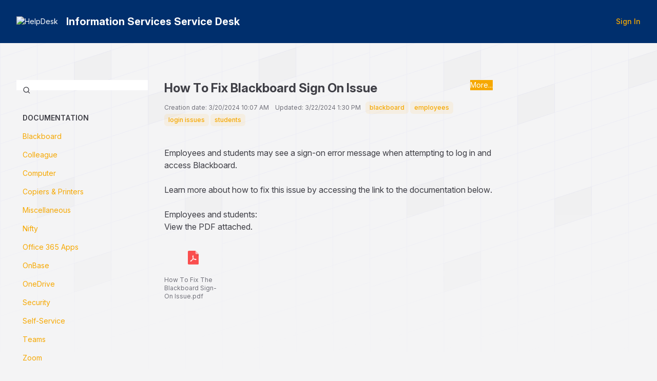

--- FILE ---
content_type: text/html; charset=utf-8
request_url: https://rowancabarrus.jitbit.com/KB/View/70533044-how-to-fix-blackboard-sign-on-issue
body_size: 5671
content:



<!DOCTYPE html>
<html lang="en-US">
<head>
	<script>
		var backwardTheme = "theme-auto";
		function setTheme(t){document.documentElement.classList.toggle("dark",t==="theme-dark"||(t==="theme-auto"&&window.matchMedia("(prefers-color-scheme:dark)").matches));localStorage.setItem("theme",t)}
		setTheme(localStorage.getItem('theme') || backwardTheme);
	</script>

		<title>Information Services Service Desk - How To Fix Blackboard Sign On Issue - Knowledge base</title>
	<meta http-equiv="X-UA-Compatible" content="IE=edge" />
		<link rel="icon" type="image/x-icon" href="https://cdn.jitbit.com/helpdesk/favicon.ico"> 


	<meta name="description" content="Information Services Service Desk Knowledge base - How To Fix Blackboard Sign On Issue - &lt;!--html--&gt;&lt;div&gt;Employees and. :help desk software by Jitbit">


	<link rel="stylesheet" href="https://cdn.jitbit.com/helpdesk/fonts/inter/inter-variable.min.css?v=147" />
	<link rel="stylesheet" href="https://cdn.jitbit.com/helpdesk/css/output.css?v=68246" />

	<script>
		window.qq=[];window.$=(f)=>qq.push(f);
	</script>

	<style type="text/css">
			 :root {--accent-color: 246 168 0; --accent-color-text: 246 168 0;}
			 html.dark {--accent-color: 246 176 25; --accent-color-text: 249 202 102;}
			 :root { --header-color: 0 47 109; }
			 html.dark { --header-color: 0 47 109; }
			 :root { --header-text-color: 255 255 255; }
			 html.dark { --header-text-color: 228 228 231; }
		

	</style>

	
 
	<style media="print">
		#divBigHeader, .rightsidebar, .breadcrumbs, #KBtoolbar, .MultiFile-intercepted, .kbTreeList {
			display: none;
		}
		.meta {text-align:right}
	</style>
	<style>
		table.attachments {display:none} /*show only when editing*/
		.footer {margin-top: 0 !important;}
		html.dark #body [style]:not(img) {background:none !important} 
	</style>

	<link rel="canonical" href="https://rowancabarrus.jitbit.com/helpdesk/KB/View/70533044-how-to-fix-blackboard-sign-on-issue" />
 	
	<link rel="apple-touch-icon-precomposed" href="https://cdn.jitbit.com/helpdesk/images/apple-touch-icon.png" />
	<meta name="msapplication-TileColor" content="#FFFFFF">
	<meta name="msapplication-TileImage" content="https://cdn.jitbit.com/helpdesk/images/mstitle.png">

	<meta name="slack-app-id" content="AGW609EKZ">
	<meta name="viewport" content="width=device-width, initial-scale=1.0, maximum-scale=1.0, user-scalable=no" />
</head>
<body class="bg-zinc-100 dark:bg-zinc-900 text-sm bgpattern" >
<div class="flex flex-col min-h-screen w-full">
	<div>
		










	</div>

	<div id="headerNav" class="bg-header-color text-header-text-color" >
		<div class="flex px-4 sm:px-8 py-7 flex-wrap lg:flex-nowrap gap-x-5 items-center justify-center gap-y-4">
			<div class="grow">
				<a href="/" class="inline-flex items-center text-inherit">
						<img alt="HelpDesk" src="https://cdn.jitbit.com/helpdesk/File/LogoImage/50673?v=20592" class="max-h-9 mr-4" />
					<span id="spanTitle" class="font-bold text-xl hidden sm:block">
						Information Services Service Desk
					</span>
				</a>
			</div>
				<a href="/User/Login" class="button">
					<span class="font-medium capitalize">sign in</span>
				</a>
		</div>

	</div>
	<div class="grow max-w-full px-4 sm:px-8 pt-10">

		








<div class="flex grow mx-auto max-w-screen-xl w-full">

	<div class="w-64 min-w-64 hidden md:block print:hidden">
		
<ul class="mt-8">
	<form action="/KB/Search" class="relative">
		<svg class="size-4 absolute left-3 top-3"><use href="/icons.svg?v=16385#search"/></svg>
		<input name="query" type="text" class="w-full !ps-10">
	</form>
	<br />


			<li class="px-3 py-2 mt-4" style="text-transform:uppercase;"><b>Documentation</b></li>
		<li>
			<a href="/KB/Category/497992-blackboard" class="rounded-md hover:bg-zinc-100 dark:hover:bg-zinc-800 px-3 py-2 block">
				Blackboard
			</a>
		</li>
		<li>
			<a href="/KB/Category/498045-colleague" class="rounded-md hover:bg-zinc-100 dark:hover:bg-zinc-800 px-3 py-2 block">
				Colleague
			</a>
		</li>
		<li>
			<a href="/KB/Category/496930-computer" class="rounded-md hover:bg-zinc-100 dark:hover:bg-zinc-800 px-3 py-2 block">
				Computer
			</a>
		</li>
		<li>
			<a href="/KB/Category/497486-copiers-printers" class="rounded-md hover:bg-zinc-100 dark:hover:bg-zinc-800 px-3 py-2 block">
				Copiers &amp; Printers
			</a>
		</li>
		<li>
			<a href="/KB/Category/497044-miscellaneous" class="rounded-md hover:bg-zinc-100 dark:hover:bg-zinc-800 px-3 py-2 block">
				Miscellaneous
			</a>
		</li>
		<li>
			<a href="/KB/Category/496920-nifty" class="rounded-md hover:bg-zinc-100 dark:hover:bg-zinc-800 px-3 py-2 block">
				Nifty
			</a>
		</li>
		<li>
			<a href="/KB/Category/498047-office-365-apps" class="rounded-md hover:bg-zinc-100 dark:hover:bg-zinc-800 px-3 py-2 block">
				Office 365 Apps
			</a>
		</li>
		<li>
			<a href="/KB/Category/497054-onbase" class="rounded-md hover:bg-zinc-100 dark:hover:bg-zinc-800 px-3 py-2 block">
				OnBase
			</a>
		</li>
		<li>
			<a href="/KB/Category/497058-onedrive" class="rounded-md hover:bg-zinc-100 dark:hover:bg-zinc-800 px-3 py-2 block">
				OneDrive
			</a>
		</li>
		<li>
			<a href="/KB/Category/497498-security" class="rounded-md hover:bg-zinc-100 dark:hover:bg-zinc-800 px-3 py-2 block">
				Security
			</a>
		</li>
		<li>
			<a href="/KB/Category/497862-self-service" class="rounded-md hover:bg-zinc-100 dark:hover:bg-zinc-800 px-3 py-2 block">
				Self-Service
			</a>
		</li>
		<li>
			<a href="/KB/Category/496928-teams" class="rounded-md hover:bg-zinc-100 dark:hover:bg-zinc-800 px-3 py-2 block">
				Teams
			</a>
		</li>
		<li>
			<a href="/KB/Category/497951-zoom" class="rounded-md hover:bg-zinc-100 dark:hover:bg-zinc-800 px-3 py-2 block">
				Zoom
			</a>
		</li>
			<li class="px-3 py-2 mt-4" style="text-transform:uppercase;"><b>Help Desk</b></li>
		<li>
			<a href="/KB/Category/496919-faq-s" class="rounded-md hover:bg-zinc-100 dark:hover:bg-zinc-800 px-3 py-2 block">
				FAQ&#x27;s
			</a>
		</li>
		<li>
			<a href="/KB/Category/490836-how-to-s" class="rounded-md hover:bg-zinc-100 dark:hover:bg-zinc-800 px-3 py-2 block !bg-accent-color !text-white">
				How To&#x27;s
			</a>
		</li>
			<li class="px-3 py-2 mt-4" style="text-transform:uppercase;"><b>Service Catalog</b></li>
		<li>
			<a href="/KB/Category/483472-administrative-and-business" class="rounded-md hover:bg-zinc-100 dark:hover:bg-zinc-800 px-3 py-2 block">
				Administrative and Business
			</a>
		</li>
		<li>
			<a href="/KB/Category/483478-communication-and-collaboration" class="rounded-md hover:bg-zinc-100 dark:hover:bg-zinc-800 px-3 py-2 block">
				Communication and Collaboration
			</a>
		</li>
		<li>
			<a href="/KB/Category/483479-endpoint-computing" class="rounded-md hover:bg-zinc-100 dark:hover:bg-zinc-800 px-3 py-2 block">
				Endpoint Computing
			</a>
		</li>
		<li>
			<a href="/KB/Category/483480-infrastructure" class="rounded-md hover:bg-zinc-100 dark:hover:bg-zinc-800 px-3 py-2 block">
				Infrastructure
			</a>
		</li>
		<li>
			<a href="/KB/Category/483474-it-professional-services" class="rounded-md hover:bg-zinc-100 dark:hover:bg-zinc-800 px-3 py-2 block">
				IT Professional Services
			</a>
		</li>
		<li>
			<a href="/KB/Category/483476-security" class="rounded-md hover:bg-zinc-100 dark:hover:bg-zinc-800 px-3 py-2 block">
				Security
			</a>
		</li>
		<li>
			<a href="/KB/Category/483477-teaching-and-learning" class="rounded-md hover:bg-zinc-100 dark:hover:bg-zinc-800 px-3 py-2 block">
				Teaching and Learning
			</a>
		</li>
			<li class="px-3 py-2 mt-4" style="text-transform:uppercase;"><b>Training</b></li>
		<li>
			<a href="/KB/Category/492197-training" class="rounded-md hover:bg-zinc-100 dark:hover:bg-zinc-800 px-3 py-2 block">
				Training
			</a>
		</li>
</ul>
	</div>

	<div class="kbArticleBox grow p-8">

		<div class="flex mb-10 gap-2">
			<div class="grow">
				<h1 class="grow font-bold"><span id="subject">How To Fix Blackboard Sign On Issue</span> 
				</h1>
				<div class="grey2" style="margin-top:10px">

						Creation date: 3/20/2024 10:07 AM
						&nbsp;&nbsp;
						Updated: 3/22/2024 1:30 PM
							 &nbsp;
							<span id="divtags">
									<span class="tag"><a href="/KB/Tag/277365">blackboard</a></span>
									<span class="tag"><a href="/KB/Tag/275449">employees</a></span>
									<span class="tag"><a href="/KB/Tag/277453">login issues</a></span>
									<span class="tag"><a href="/KB/Tag/275722">students</a></span>
							</span>
										</div>
			</div>
			
			<div class="tools dropdown relative print:hidden">
				<button class="graybutton dropdown-toggle" data-toggle="dropdown" title="More actions..." id="toolsbtn" type="button" style="margin-right:0">More...</button>
					<div class="dropdown-menu toolsPopup text-nowrap right-0" style="min-width:100px">
						<a href="javascript:void(0)" onclick="self.print()">
							<svg fill="none" viewBox="0 0 24 24" stroke-width="1.5" stroke="currentColor" class="size-4">
								<path stroke-linecap="round" stroke-linejoin="round" d="M6.72 13.829c-.24.03-.48.062-.72.096m.72-.096a42.415 42.415 0 0 1 10.56 0m-10.56 0L6.34 18m10.94-4.171c.24.03.48.062.72.096m-.72-.096L17.66 18m0 0 .229 2.523a1.125 1.125 0 0 1-1.12 1.227H7.231c-.662 0-1.18-.568-1.12-1.227L6.34 18m11.318 0h1.091A2.25 2.25 0 0 0 21 15.75V9.456c0-1.081-.768-2.015-1.837-2.175a48.055 48.055 0 0 0-1.913-.247M6.34 18H5.25A2.25 2.25 0 0 1 3 15.75V9.456c0-1.081.768-2.015 1.837-2.175a48.041 48.041 0 0 1 1.913-.247m10.5 0a48.536 48.536 0 0 0-10.5 0m10.5 0V3.375c0-.621-.504-1.125-1.125-1.125h-8.25c-.621 0-1.125.504-1.125 1.125v3.659M18 10.5h.008v.008H18V10.5Zm-3 0h.008v.008H15V10.5Z" />
							</svg>
							Print...
						</a>
				</div>
			</div>
		</div>


		<div id="body" class="text-base">
<!--html--><div>Employees and students may see a sign-on error message when attempting to log in and access Blackboard.</div><div><br></div><div>Learn more about how to fix this issue by accessing the link to the documentation below.</div><div><br></div><div>Employees and students:</div><div>View the PDF attached.</div>		</div>

			<div class="meta">
				

	<div class="commentAttachments">
				<a href='/File/Get/111545571' id="lnkFile111545571" target="_blank"
					class="" title="How To Fix The Blackboard Sign-On Issue.pdf">
					<div class="attachmentPreview">
						<img src="https://cdn.jitbit.com/helpdesk/images/icon_pdf.svg" />
					</div>
					<div>How To Fix The Blackboard Sign-On Issue.pdf</div>
				</a>
	</div>

			</div>



	</div>

	<div class="w-64 min-w-64 hidden lg:block print:hidden">
		<div class="sticky top-0 p-8" id="contents" style="display:none">
			<h3 class="mb-4">On this page</h3>
			<ul class='space-y-4'></ul>
		</div>
	</div>

</div>

<script>
	// remove target='_blank' from all local links
	document.getElementById('body').querySelectorAll('a[target="_blank"]').forEach(function (a) { //_id is not yet defined at this point
		if (a.href.startsWith(window.location.origin))
			a.removeAttribute('target');
	});

	$(function () {
		HideInlineImgThunmbsAndAddLink();
		if ($(".meta a.imgLink").length)
			$(".meta a.imgLink").simpleLightbox({ fileExt: false });

		ExpandYoutubeAndVimeo(_id("body"));
		ExtractHeadings();
	});

	//extracts heading from #body, creates id-elements and creates a table of contents in the #contents element
	function ExtractHeadings(){
		var headings = _id('body').querySelectorAll("h1, h2, h3, h4, h5, h6");
		if(headings.length > 0){
			const contents = _id('contents');
			headings.forEach(function(heading){
				heading.id = heading.textContent.replace(/[^a-zA-Z0-9]/g, "-").toLowerCase();
				contents.querySelector('ul').insertAdjacentHTML('beforeend', `<li><a href="#${heading.id}">${heading.textContent}</a></li>`);
			});
			contents.style.display = '';
		}
	}

	async function ExpandYoutubeAndVimeo(parent) {
		for (const el of parent.querySelectorAll("a")) {
			let oembedUrl = "";
			if (el.href.indexOf("youtu.be") > -1 || el.href.indexOf("youtube.com") > -1)
				oembedUrl = "https://www.youtube.com/oembed?url=" + el.href + "&format=json&maxwidth=700&maxheight=400";
			else if (el.href.indexOf("vimeo.com") > -1)
				oembedUrl = "https://vimeo.com/api/oembed.json?url=" + el.href + "&maxwidth=700&maxheight=400";

			if (oembedUrl) {
				const data = await(await fetch(oembedUrl)).json();
				if (data.html) {
					el.insertAdjacentHTML("beforebegin", data.html + "<br>");
					el.remove();
				}
			}
		}
	}
</script>



<script src='https://cdn.jitbit.com/helpdesk/js/simple-lightbox.min.js?v=12270' defer></script>


	</div>
	<div class="footer flex flex-wrap gap-y-2 lg:flex-nowrap px-4 sm:px-8 mt-4 py-4 border-t items-center justify-center lg:justify-between dark:border-zinc-800">
			<div class="outerroundedborder p-1 flex justify-between text-xs font-semibold dark:text-white print:hidden">
				<div>
					<input type="radio" id="theme-light" name="theme" value="theme-light" class="hidden peer" />
					<label for="theme-light" class="inline-flex px-3 py-2 rounded-md cursor-pointer bg-transparent peer-checked:bg-zinc-200 items-center peer-checked:dark:bg-zinc-700">
						<svg fill="none" viewBox="0 0 24 24" stroke="currentColor" class="size-4 stroke-2 mr-2">
							<path stroke-linecap="round" stroke-linejoin="round" d="M12 3v2.25m6.364.386-1.591 1.591M21 12h-2.25m-.386 6.364-1.591-1.591M12 18.75V21m-4.773-4.227-1.591 1.591M5.25 12H3m4.227-4.773L5.636 5.636M15.75 12a3.75 3.75 0 1 1-7.5 0 3.75 3.75 0 0 1 7.5 0Z" />
						</svg>
						<span>Light</span>
					</label>
				</div>
				<div>
					<input type="radio" id="theme-dark" name="theme" value="theme-dark" class="hidden peer" />
					<label for="theme-dark" class="inline-flex px-3 py-2 rounded-md cursor-pointer bg-transparent peer-checked:bg-zinc-200 items-center peer-checked:dark:bg-zinc-700">
						<svg fill="none" viewBox="0 0 24 24" stroke="currentColor" class="size-4 stroke-2 mr-2">
							<path d="M21.752 15.002A9.72 9.72 0 0 1 18 15.75c-5.385 0-9.75-4.365-9.75-9.75 0-1.33.266-2.597.748-3.752A9.753 9.753 0 0 0 3 11.25C3 16.635 7.365 21 12.75 21a9.753 9.753 0 0 0 9.002-5.998Z" />
						</svg>
						<span>Dark</span>
					</label>
				</div>
				<div> 
					<input type="radio" id="theme-auto" name="theme" value="theme-auto" class="hidden peer" />
					<label for="theme-auto" class="inline-flex px-3 py-2 rounded-md cursor-pointer bg-transparent peer-checked:bg-zinc-200 items-center peer-checked:dark:bg-zinc-700">
						<svg fill="none" viewBox="0 0 24 24" stroke-width="2.5" stroke="currentColor" class="size-4 mr-2">
							<circle cx="12" cy="12" r="10"/>
							<path d="M12 2 A10 10 0 0 1 12 22 L12 12 Z" fill="currentColor"/>
						</svg>
						<span>Auto</span>
					</label>
				</div>
			</div>

		<div class="flex flex-wrap justify-center mt-4 sm:mt-0 gap-y-2 sm:flex-nowrap items-center gap-x-5">
				<a class="help inline-flex items-center group print:hidden" id="anchorHelp"
					href="https://www.jitbit.com/docs/viewkbissue/" target="_new">
					<svg class="size-5 mr-3 stroke-2 group-hover:animate-spin">
						<use href="/icons.svg?v=16385#question" />
					</svg>

					<span>Get help for this page</span>
				</a>


			<a class="poweredBy inline-flex items-center group" rel="nofollow" target="_blank"
				href="https://www.jitbit.com/saas-helpdesk/?utm_source=footer_link"
				target="_new" style=display:none>
				<svg viewBox="0 0 24 24" fill="currentColor" class="size-5 mr-3 group-hover:animate-spin">
					<path d="M12 2a10 10 0 1 1 0 20 10 10 0 0 1 0-20zm0 15a5 5 0 0 1-2 0l-2 2a8 8 0 0 0 4 1 8 8 0 0 0 4-1l-2-2a5 5 0 0 1-2 0zm-8-5 1 4 2-2a5 5 0 0 1 0-2v-2L5 8a8 8 0 0 0-1 4zm15-4-2 2a5 5 0 0 1 0 4l2 2a8 8 0 0 0 1-4 8 8 0 0 0-1-4zm-7 1a3 3 0 1 0 0 6 3 3 0 0 0 0-6zm0-5a8 8 0 0 0-4 1l2 2a5 5 0 0 1 2 0h2l2-2a8 8 0 0 0-4-1z" clip-rule="evenodd"/>
				</svg>
				<span>Powered by Jitbit HelpDesk</span>
			</a>
		</div>
	</div>
</div>

<div class="absolute inset-x-0 -top-10 -z-10 overflow-hidden blur-3xl" aria-hidden="true">
	<div class="relative left-[calc(50%-4rem)] aspect-[1155/678] w-1/2 rotate-[30deg] bg-accent-color opacity-5 dark:opacity-8"></div>
</div>

<script src='https://cdn.jitbit.com/helpdesk/Scripts/jquery.min.js?v=87533'></script>
<script>qq.forEach(function(f){$(f)});</script>


<script>
	var globalRootAppUrl = '/';
	var globalRootCdnUrl = '/';
	var globalLang = 'en-US';

	var GlobalApp = {
		CurrentUserId: 0
	}
</script>

<script src='https://cdn.jitbit.com/helpdesk/js/jquery.unobtrusive-ajax.min.js?v=3384' defer></script> 

<script src="https://cdn.jitbit.com/helpdesk/File/LangStringsJson?l=en-US" defer></script>

<script src='https://cdn.jitbit.com/helpdesk/js/newutils.js?v=24196' defer></script>
<script src='https://cdn.jitbit.com/helpdesk/Scripts/js.cookie.min.js?v=1731' defer></script>
<script src='https://cdn.jitbit.com/helpdesk/js/jquery.simplemodal.min.js?v=6583' defer></script>
<script src='https://cdn.jitbit.com/helpdesk/js/searchable.select.js?v=11851' defer></script>




<noscript id="deferred-styles">
<link href="https://cdn.jitbit.com/helpdesk/js/simplelightbox.min.css?v=1" type="text/css" rel="Stylesheet" />
</noscript>


	<script> try { if (sessionStorage) sessionStorage.removeItem("ticketIds"); } catch (ex) { }</script> 
<script src="https://cdn.jitbit.com/helpdesk/js/bootstrap-dropdown.min.js?v=1278" defer></script>


</body>
</html>

--- FILE ---
content_type: text/css
request_url: https://cdn.jitbit.com/helpdesk/css/output.css?v=68246
body_size: 13818
content:
*,:after,:before{border:0 solid #e5e7eb;box-sizing:border-box}:after,:before{--tw-content:""}:host,html{line-height:1.5;-webkit-text-size-adjust:100%;font-family:InterVariable,sans-serif;font-feature-settings:normal;font-variation-settings:normal;-moz-tab-size:4;tab-size:4;-webkit-tap-highlight-color:transparent}body{line-height:inherit;margin:0}hr{border-top-width:1px;color:inherit;height:0}abbr:where([title]){text-decoration:underline dotted}h1,h2,h3,h4,h5,h6{font-size:inherit;font-weight:inherit}a{color:inherit;text-decoration:inherit}b,strong{font-weight:bolder}code,kbd,pre,samp{font-family:ui-monospace,SFMono-Regular,Menlo,Monaco,Consolas,Liberation Mono,Courier New,monospace;font-feature-settings:normal;font-size:1em;font-variation-settings:normal}small{font-size:80%}sub,sup{font-size:75%;line-height:0;position:relative;vertical-align:baseline}sub{bottom:-.25em}sup{top:-.5em}table{border-collapse:collapse;border-color:inherit;text-indent:0}button,input,optgroup,select,textarea{color:inherit;font-family:inherit;font-feature-settings:inherit;font-size:100%;font-variation-settings:inherit;font-weight:inherit;letter-spacing:inherit;line-height:inherit;margin:0;padding:0}button,select{text-transform:none}button,input:where([type=button]),input:where([type=reset]),input:where([type=submit]){-webkit-appearance:button;background-color:transparent;background-image:none}:-moz-focusring{outline:auto}:-moz-ui-invalid{box-shadow:none}progress{vertical-align:baseline}::-webkit-inner-spin-button,::-webkit-outer-spin-button{height:auto}[type=search]{-webkit-appearance:textfield;outline-offset:-2px}::-webkit-search-decoration{-webkit-appearance:none}::-webkit-file-upload-button{-webkit-appearance:button;font:inherit}summary{display:list-item}blockquote,dd,dl,figure,h1,h2,h3,h4,h5,h6,hr,p,pre{margin:0}fieldset{margin:0}fieldset,legend{padding:0}menu,ol,ul{list-style:none;margin:0;padding:0}dialog{padding:0}textarea{resize:vertical}input::placeholder,textarea::placeholder{color:#9ca3af;opacity:1}[role=button],button{cursor:pointer}:disabled{cursor:default}audio,canvas,embed,iframe,img,object,svg,video{display:block;vertical-align:middle}img,video{max-width:100%}[hidden]{display:none}.border-spacing-6,.horizseparated,.smallTicketList,.ticketGrid,table{--tw-border-spacing-x:0;--tw-border-spacing-y:0}.rotate-90,.rotate-\[30deg\],.transform,svg{--tw-translate-x:0;--tw-translate-y:0;--tw-rotate:0;--tw-skew-x:0;--tw-skew-y:0;--tw-scale-x:1;--tw-scale-y:1}.announcementbar,.announcementerror{--tw-gradient-from-position: ;--tw-gradient-via-position: ;--tw-gradient-to-position: }.dropdown-menu,.pager,.tagsinput,.ui-multiselect,input,input:not([type=submit],[type=checkbox],[type=radio]),select,textarea{--tw-ring-offset-shadow:0 0 #0000;--tw-ring-shadow:0 0 #0000;--tw-shadow:0 0 #0000;--tw-shadow-colored:0 0 #0000}.priorityCell:before{--tw-ring-inset: ;--tw-ring-offset-width:0px;--tw-ring-offset-color:#fff;--tw-ring-color:rgba(59,130,246,.5);--tw-ring-offset-shadow:0 0 #0000;--tw-ring-shadow:0 0 #0000;--tw-shadow:0 0 #0000;--tw-shadow-colored:0 0 #0000}.blur,.blur-3xl,.filter{--tw-blur: ;--tw-brightness: ;--tw-contrast: ;--tw-grayscale: ;--tw-hue-rotate: ;--tw-invert: ;--tw-saturate: ;--tw-sepia: ;--tw-drop-shadow: }.backdrop-blur,.dropdown-menu,.userPopup,[id=bulk-actions-popup]{--tw-backdrop-blur: ;--tw-backdrop-brightness: ;--tw-backdrop-contrast: ;--tw-backdrop-grayscale: ;--tw-backdrop-hue-rotate: ;--tw-backdrop-invert: ;--tw-backdrop-opacity: ;--tw-backdrop-saturate: ;--tw-backdrop-sepia: }:root{--new-color:185 28 28;--tech-color:21 128 61;--cust-color:217 119 6;--fortech-color:29 78 216;--error-color:190 18 60;--accent-color:67 56 202;--accent-color-text:67 56 202;--header-color:228 228 231;--header-text-color:63 63 70}html.dark{--new-color:248 113 113;--cust-color:251 191 36;--fortech-color:59 130 246;--error-color:248 113 113;--accent-color:79 70 229;--accent-color-text:129 140 248;--header-color:39 39 42;--header-text-color:255 255 255}html{color:#3f3f46}html:where(.dark,.dark *){color:#d4d4d8}:where(.dark,.dark *),:where(.dark,.dark *) :after,:where(.dark,.dark *) :before{border-color:#3f3f46}html *{scrollbar-color:#cccccc80 transparent;scrollbar-width:thin}html.dark{color-scheme:dark}input[list]::-webkit-calendar-picker-indicator{display:none!important}input[type=date],input[type=datetime-local]{line-height:1.125rem}button.ui-multiselect,input[list],select{appearance:none;background-image:url("data:image/svg+xml;charset=utf-8,%3Csvg xmlns='http://www.w3.org/2000/svg' fill='none' viewBox='0 0 20 20'%3E%3Cpath stroke='%236b7280' stroke-linecap='round' stroke-linejoin='round' stroke-width='1.5' d='m6 8 4 4 4-4'/%3E%3C/svg%3E");background-position:right .5rem center;background-repeat:no-repeat;background-size:1.5em 1.5em;padding-right:2.5rem!important;-webkit-print-color-adjust:exact;print-color-adjust:exact}select[multiple]{box-sizing:border-box;height:2.25rem;overflow:hidden;vertical-align:top}button.ui-multiselect{border-color:#e4e4e7;color:rgba(156,163,175,.7)!important;display:inline-block!important;font-weight:400;text-align:left!important;text-wrap:nowrap}button.ui-multiselect:where(.dark,.dark *){border-color:#3f3f46}button.ui-multiselect:hover{background-color:inherit;color:inherit}button.ui-multiselect span.ui-icon{display:none}table.sortable th{cursor:pointer}.container{width:100%}@media (min-width:640px){.container{max-width:640px}}@media (min-width:768px){.container{max-width:768px}}@media (min-width:1024px){.container{max-width:1024px}}@media (min-width:1366px){.container{max-width:1366px}}@media (min-width:1536px){.container{max-width:1536px}}button.ui-multiselect,input:not([type=submit],[type=checkbox],[type=radio]),select,textarea{background-color:#fff;border-radius:.375rem;border-width:1px;color:#000;padding:.5rem .75rem;--tw-shadow:0 1px 2px 0 rgba(0,0,0,.05);--tw-shadow-colored:0 1px 2px 0 var(--tw-shadow-color);box-shadow:var(--tw-ring-offset-shadow,0 0 #0000),var(--tw-ring-shadow,0 0 #0000),var(--tw-shadow)}button.ui-multiselect:where(.dark,.dark *),input:not([type=submit],[type=checkbox],[type=radio]):where(.dark,.dark *),select:where(.dark,.dark *),textarea:where(.dark,.dark *){background-color:#18181b;color:#d4d4d8}button.ui-multiselect:disabled,button.ui-multiselect[readonly],input:not([type=submit],[type=checkbox],[type=radio]):disabled,input:not([type=submit],[type=checkbox],[type=radio])[readonly],select:disabled,select[readonly],textarea:disabled,textarea[readonly]{background-color:#f4f4f5;color:#a1a1aa}button.ui-multiselect:disabled:where(.dark,.dark *),button.ui-multiselect[readonly]:where(.dark,.dark *),input:not([type=submit],[type=checkbox],[type=radio]):disabled:where(.dark,.dark *),input:not([type=submit],[type=checkbox],[type=radio])[readonly]:where(.dark,.dark *),select:disabled:where(.dark,.dark *),select[readonly]:where(.dark,.dark *),textarea:disabled:where(.dark,.dark *),textarea[readonly]:where(.dark,.dark *){background-color:#27272a;color:#52525b}button.ui-multiselect:focus-visible,input:not([type=submit],[type=checkbox],[type=radio]):focus-visible,select:focus-visible,textarea:focus-visible{border-color:rgb(var(--accent-color)/.6);outline:2px solid transparent;outline-offset:2px}.bluebutton,.button,.graybutton,.moreBtn,.transparentbutton,button,input[type=file]::file-selector-button,input[type=submit],input[type=submit].graybutton{align-items:center;background-color:#fafafa;border-color:hsla(240,5%,84%,.6);border-radius:.375rem;border-width:1px;color:#4b5563;column-gap:.25rem;cursor:pointer;display:inline-flex;font-size:.875rem;font-weight:500;justify-content:center;line-height:1.25rem;padding:.5rem 1rem;text-align:center}.bluebutton:hover,.button:hover,.graybutton:hover,.moreBtn:hover,.transparentbutton:hover,button:hover,input[type=file]::file-selector-button:hover,input[type=submit].graybutton:hover,input[type=submit]:hover{background-color:#f4f4f5;color:#4b5563}.bluebutton:disabled,.button:disabled,.graybutton:disabled,.moreBtn:disabled,.transparentbutton:disabled,button:disabled,input[type=file]::file-selector-button:disabled,input[type=submit].graybutton:disabled,input[type=submit]:disabled{color:#a1a1aa;cursor:not-allowed}.bluebutton:where(.dark,.dark *),.button:where(.dark,.dark *),.graybutton:where(.dark,.dark *),.moreBtn:where(.dark,.dark *),.transparentbutton:where(.dark,.dark *),button:where(.dark,.dark *),input[type=file]:where(.dark,.dark *)::file-selector-button,input[type=submit].graybutton:where(.dark,.dark *),input[type=submit]:where(.dark,.dark *){background-color:#3f3f46;border-color:transparent;color:#d4d4d8}.bluebutton:hover:where(.dark,.dark *),.button:hover:where(.dark,.dark *),.graybutton:hover:where(.dark,.dark *),.moreBtn:hover:where(.dark,.dark *),.transparentbutton:hover:where(.dark,.dark *),button:hover:where(.dark,.dark *),input[type=file]:where(.dark,.dark *)::file-selector-button:hover,input[type=submit].graybutton:hover:where(.dark,.dark *),input[type=submit]:hover:where(.dark,.dark *){background-color:#52525b;color:#f4f4f5}.bluebutton:disabled:where(.dark,.dark *),.button:disabled:where(.dark,.dark *),.graybutton:disabled:where(.dark,.dark *),.moreBtn:disabled:where(.dark,.dark *),.transparentbutton:disabled:where(.dark,.dark *),button:disabled:where(.dark,.dark *),input[type=file]:where(.dark,.dark *)::file-selector-button:disabled,input[type=submit].graybutton:disabled:where(.dark,.dark *),input[type=submit]:disabled:where(.dark,.dark *){color:#71717a}input[type=file]{padding:0}input[type=file]::file-selector-button{border-style:solid;border-bottom:none;border-left:none;border-top:none}input[type=file]::file-selector-button{margin-right:1rem}.bluebutton,button,input[type=submit]{background-color:rgb(var(--accent-color)/1);border-color:transparent;color:#fff}.bluebutton:hover,button:hover,input[type=submit]:hover{background-color:rgb(var(--accent-color)/.9);color:#fff}.transparentbutton{background-color:transparent;border-color:transparent}.transparentbutton:hover{background-color:#d4d4d8}.transparentbutton:hover:where(.dark,.dark *){background-color:#52525b}a{color:rgb(var(--accent-color-text)/1)}a:hover{color:rgb(var(--accent-color-text)/.75)}a[disabled]{color:#a1a1aa;cursor:not-allowed;pointer-events:none}a[disabled]:where(.dark,.dark *){color:#71717a}th{font-weight:600;text-align:left}.footer a,nav>a,nav>div>a,th>a{color:inherit}b{font-weight:600}.onoffcontainer input[type=checkbox]:not(.skiponoff){appearance:none;background-color:#e4e4e7;border-radius:9999px;cursor:pointer;height:1.5rem;margin-right:.75rem;position:relative;width:2.5rem}.onoffcontainer input[type=checkbox]:not(.skiponoff):where(.dark,.dark *){background-color:#3f3f46}.onoffcontainer input[type=checkbox]:not(.skiponoff){transition:all .2s ease-in 0s}.onoffcontainer input[type=checkbox]:not(.skiponoff):before{background-color:#fff;border-radius:9999px;content:"";height:1rem;left:.25rem;position:absolute;top:.25rem;transform:none;width:1rem}.onoffcontainer input[type=checkbox]:not(.skiponoff):after{content:none}.onoffcontainer input[type=checkbox]:not(.skiponoff):checked{background-color:rgb(var(--accent-color)/1)}.onoffcontainer input[type=checkbox]:not(.skiponoff)[disabled],.onoffcontainer input[type=checkbox]:not(.skiponoff)[readonly]{background-color:#d4d4d8!important}.onoffcontainer input[type=checkbox]:not(.skiponoff)[disabled]:where(.dark,.dark *),.onoffcontainer input[type=checkbox]:not(.skiponoff)[readonly]:where(.dark,.dark *){background-color:#52525b!important}.onoffcontainer input[type=checkbox]:not(.skiponoff)[disabled]:before,.onoffcontainer input[type=checkbox]:not(.skiponoff)[readonly]:before{background-color:#e4e4e7!important}.onoffcontainer input[type=checkbox]:not(.skiponoff)[disabled]:where(.dark,.dark *):before,.onoffcontainer input[type=checkbox]:not(.skiponoff)[readonly]:where(.dark,.dark *):before{background-color:#71717a!important}.onoffcontainer input[type=checkbox]:not(.skiponoff):checked:before{left:1.25rem}h1{font-size:1.5rem;line-height:2rem}h2{font-size:1.25rem;line-height:1.75rem}p{margin-bottom:.5rem;margin-top:.5rem}a,label{cursor:pointer}code{font-family:ui-monospace,SFMono-Regular,Menlo,Monaco,Consolas,Liberation Mono,Courier New,monospace;font-weight:500}.container{max-width:72rem}.visible{visibility:visible}.invisible{visibility:hidden}.collapse{visibility:collapse}.static{position:static}.fixed{position:fixed}.absolute{position:absolute}.relative{position:relative}.sticky{position:sticky}.inset-x-0{left:0;right:0}.inset-y-0{bottom:0;top:0}.\!right-4{right:1rem!important}.-bottom-3{bottom:-.75rem}.-right-1{right:-.25rem}.-top-10{top:-2.5rem}.left-0{left:0}.left-1{left:.25rem}.left-3{left:.75rem}.left-\[calc\(50\%-4rem\)\]{left:calc(50% - 4rem)}.right-0{right:0}.right-14{right:3.5rem}.right-2{right:.5rem}.right-3{right:.75rem}.right-4{right:1rem}.top-0{top:0}.top-1{top:.25rem}.top-3{top:.75rem}.top-8{top:2rem}.top-9{top:2.25rem}.top-\[17px\]{top:17px}.-z-10{z-index:-10}.z-10{z-index:10}.z-50{z-index:50}.-order-1{order:-1}.float-right{float:right}.\!m-0{margin:0!important}.m-0{margin:0}.m-4{margin:1rem}.-mx-4{margin-left:-1rem;margin-right:-1rem}.-my-6{margin-bottom:-1.5rem;margin-top:-1.5rem}.mx-auto{margin-left:auto;margin-right:auto}.my-2{margin-bottom:.5rem;margin-top:.5rem}.my-3{margin-bottom:.75rem;margin-top:.75rem}.my-4{margin-bottom:1rem;margin-top:1rem}.my-6{margin-bottom:1.5rem;margin-top:1.5rem}.my-auto{margin-bottom:auto;margin-top:auto}.\!mb-0{margin-bottom:0!important}.\!mb-10{margin-bottom:2.5rem!important}.\!mt-0{margin-top:0!important}.-mb-6{margin-bottom:-1.5rem}.-ml-0\.5{margin-left:-.125rem}.-ml-2{margin-left:-.5rem}.-mt-0\.5{margin-top:-.125rem}.-mt-6{margin-top:-1.5rem}.mb-1{margin-bottom:.25rem}.mb-10{margin-bottom:2.5rem}.mb-2{margin-bottom:.5rem}.mb-3{margin-bottom:.75rem}.mb-4{margin-bottom:1rem}.mb-5{margin-bottom:1.25rem}.mb-6{margin-bottom:1.5rem}.mb-8{margin-bottom:2rem}.ml-1{margin-left:.25rem}.ml-2{margin-left:.5rem}.ml-4{margin-left:1rem}.mr-1{margin-right:.25rem}.mr-2{margin-right:.5rem}.mr-3{margin-right:.75rem}.mr-4{margin-right:1rem}.mr-8{margin-right:2rem}.mt-1{margin-top:.25rem}.mt-10{margin-top:2.5rem}.mt-2{margin-top:.5rem}.mt-3{margin-top:.75rem}.mt-4{margin-top:1rem}.mt-6{margin-top:1.5rem}.mt-8{margin-top:2rem}.mt-auto{margin-top:auto}.\!block{display:block!important}.block{display:block}.inline-block{display:inline-block}.inline{display:inline}.flex{display:flex}.inline-flex{display:inline-flex}.table{display:table}.grid{display:grid}.contents{display:contents}.hidden{display:none}.aspect-\[1155\/678\]{aspect-ratio:1155/678}.size-10{height:2.5rem;width:2.5rem}.size-11{height:2.75rem;width:2.75rem}.size-2{height:.5rem;width:.5rem}.size-20{height:5rem;width:5rem}.size-3{height:.75rem;width:.75rem}.size-4{height:1rem;width:1rem}.size-5{height:1.25rem;width:1.25rem}.size-6{height:1.5rem;width:1.5rem}.size-60{height:15rem;width:15rem}.size-7{height:1.75rem;width:1.75rem}.size-8{height:2rem;width:2rem}.h-1\.5{height:.375rem}.h-2\.5{height:.625rem}.h-4{height:1rem}.h-5{height:1.25rem}.h-9{height:2.25rem}.h-96{height:24rem}.h-full{height:100%}.max-h-9{max-height:2.25rem}.max-h-96{max-height:24rem}.min-h-0{min-height:0}.min-h-screen{min-height:100vh}.w-1\.5{width:.375rem}.w-1\/2{width:50%}.w-1\/3{width:33.333333%}.w-11{width:2.75rem}.w-16{width:4rem}.w-2\.5{width:.625rem}.w-20{width:5rem}.w-48{width:12rem}.w-60{width:15rem}.w-64{width:16rem}.w-8{width:2rem}.w-96{width:24rem}.w-full{width:100%}.min-w-0{min-width:0}.min-w-16{min-width:4rem}.min-w-48{min-width:12rem}.min-w-64{min-width:16rem}.min-w-8{min-width:2rem}.min-w-80{min-width:20rem}.min-w-max{min-width:max-content}.max-w-12{max-width:3rem}.max-w-2xl{max-width:42rem}.max-w-full{max-width:100%}.max-w-lg{max-width:32rem}.max-w-md{max-width:28rem}.max-w-screen-md{max-width:768px}.max-w-screen-sm{max-width:640px}.max-w-screen-xl{max-width:1366px}.max-w-sm{max-width:24rem}.max-w-xl{max-width:36rem}.flex-1{flex:1 1 0%}.shrink{flex-shrink:1}.shrink-0{flex-shrink:0}.grow{flex-grow:1}.border-separate{border-collapse:separate}.border-spacing-6{--tw-border-spacing-x:1.5rem;--tw-border-spacing-y:1.5rem;border-spacing:var(--tw-border-spacing-x) var(--tw-border-spacing-y)}.rotate-90{--tw-rotate:90deg}.rotate-90,.rotate-\[30deg\]{transform:translate(var(--tw-translate-x),var(--tw-translate-y)) rotate(var(--tw-rotate)) skewX(var(--tw-skew-x)) skewY(var(--tw-skew-y)) scaleX(var(--tw-scale-x)) scaleY(var(--tw-scale-y))}.rotate-\[30deg\]{--tw-rotate:30deg}.transform{transform:translate(var(--tw-translate-x),var(--tw-translate-y)) rotate(var(--tw-rotate)) skewX(var(--tw-skew-x)) skewY(var(--tw-skew-y)) scaleX(var(--tw-scale-x)) scaleY(var(--tw-scale-y))}@keyframes bounce{0%,to{animation-timing-function:cubic-bezier(.8,0,1,1);transform:translateY(-25%)}50%{animation-timing-function:cubic-bezier(0,0,.2,1);transform:none}}.animate-bounce{animation:bounce 1s infinite}@keyframes ping{75%,to{opacity:0;transform:scale(2)}}.animate-ping{animation:ping 1s cubic-bezier(0,0,.2,1) infinite}.animate-pulse{animation:pulse 2s cubic-bezier(.4,0,.6,1) infinite}.cursor-pointer{cursor:pointer}.resize-none{resize:none}.grid-cols-1{grid-template-columns:repeat(1,minmax(0,1fr))}.flex-col{flex-direction:column}.flex-col-reverse{flex-direction:column-reverse}.flex-wrap{flex-wrap:wrap}.items-start{align-items:flex-start}.items-center{align-items:center}.items-baseline{align-items:baseline}.justify-start{justify-content:flex-start}.justify-end{justify-content:flex-end}.justify-center{justify-content:center}.justify-between{justify-content:space-between}.gap-2{gap:.5rem}.gap-3{gap:.75rem}.gap-4{gap:1rem}.gap-6{gap:1.5rem}.gap-x-2{column-gap:.5rem}.gap-x-3{column-gap:.75rem}.gap-x-4{column-gap:1rem}.gap-x-5{column-gap:1.25rem}.gap-x-8{column-gap:2rem}.gap-y-12{row-gap:3rem}.gap-y-2{row-gap:.5rem}.gap-y-4{row-gap:1rem}.space-y-4>:not([hidden])~:not([hidden]){--tw-space-y-reverse:0;margin-bottom:calc(1rem*var(--tw-space-y-reverse));margin-top:calc(1rem*(1 - var(--tw-space-y-reverse)))}.overflow-auto{overflow:auto}.overflow-hidden{overflow:hidden}.overflow-x-auto{overflow-x:auto}.overflow-y-auto{overflow-y:auto}.overflow-y-hidden{overflow-y:hidden}.truncate{overflow:hidden;white-space:nowrap}.text-ellipsis,.truncate{text-overflow:ellipsis}.whitespace-nowrap{white-space:nowrap}.whitespace-pre-wrap{white-space:pre-wrap}.text-nowrap{text-wrap:nowrap}.break-words{overflow-wrap:break-word}.break-all{word-break:break-all}.rounded{border-radius:.25rem}.rounded-full{border-radius:9999px}.rounded-lg{border-radius:.5rem}.rounded-md{border-radius:.375rem}.rounded-e-none{border-end-end-radius:0;border-start-end-radius:0}.rounded-s-none{border-end-start-radius:0;border-start-start-radius:0}.border{border-width:1px}.\!border-b-0{border-bottom-width:0!important}.\!border-t{border-top-width:1px!important}.border-b{border-bottom-width:1px}.border-r{border-right-width:1px}.border-t{border-top-width:1px}.border-dashed{border-style:dashed}.border-accent-color{border-color:rgb(var(--accent-color)/1)}.border-error-color{border-color:rgb(var(--error-color)/1)}.border-zinc-300{border-color:#d4d4d8}.border-zinc-900\/25{border-color:rgba(24,24,27,.25)}.\!bg-accent-color{background-color:rgb(var(--accent-color)/1)!important}.\!bg-accent-color\/5{background-color:rgb(var(--accent-color)/.05)!important}.\!bg-zinc-50{background-color:#fafafa!important}.bg-accent-color{background-color:rgb(var(--accent-color)/1)}.bg-header-color{background-color:rgb(var(--header-color)/1)}.bg-red-400{background-color:#f87171}.bg-red-500{background-color:#ef4444}.bg-transparent{background-color:transparent}.bg-white{background-color:#fff}.bg-white\/\[\.4\]{background-color:hsla(0,0%,100%,.4)}.bg-zinc-100{background-color:#f4f4f5}.bg-zinc-200{background-color:#e4e4e7}.bg-zinc-400{background-color:#a1a1aa}.fill-zinc-400{fill:#a1a1aa}.stroke-zinc-400{stroke:#a1a1aa}.stroke-zinc-500{stroke:#71717a}.stroke-zinc-800{stroke:#27272a}.stroke-2{stroke-width:2}.\!p-0{padding:0!important}.\!p-1{padding:.25rem!important}.\!p-7{padding:1.75rem!important}.p-1{padding:.25rem}.p-1\.5{padding:.375rem}.p-2{padding:.5rem}.p-3{padding:.75rem}.p-4{padding:1rem}.p-7{padding:1.75rem}.p-8{padding:2rem}.\!px-1{padding-left:.25rem!important;padding-right:.25rem!important}.\!py-0\.5{padding-bottom:.125rem!important;padding-top:.125rem!important}.\!py-2\.5{padding-bottom:.625rem!important;padding-top:.625rem!important}.\!py-4{padding-bottom:1rem!important;padding-top:1rem!important}.px-2{padding-left:.5rem;padding-right:.5rem}.px-3{padding-left:.75rem;padding-right:.75rem}.px-4{padding-left:1rem;padding-right:1rem}.px-5{padding-left:1.25rem;padding-right:1.25rem}.py-1{padding-bottom:.25rem;padding-top:.25rem}.py-2{padding-bottom:.5rem;padding-top:.5rem}.py-2\.5{padding-bottom:.625rem;padding-top:.625rem}.py-4{padding-bottom:1rem;padding-top:1rem}.py-7{padding-bottom:1.75rem;padding-top:1.75rem}.py-8{padding-bottom:2rem;padding-top:2rem}.\!ps-10{padding-inline-start:2.5rem!important}.\!pt-0{padding-top:0!important}.pb-1{padding-bottom:.25rem}.pb-2{padding-bottom:.5rem}.pb-4{padding-bottom:1rem}.pl-0{padding-left:0}.pl-1{padding-left:.25rem}.pl-4{padding-left:1rem}.pl-5{padding-left:1.25rem}.pr-0{padding-right:0}.pr-1{padding-right:.25rem}.pr-3{padding-right:.75rem}.pr-6{padding-right:1.5rem}.pr-8{padding-right:2rem}.pt-10{padding-top:2.5rem}.pt-4{padding-top:1rem}.pt-6{padding-top:1.5rem}.text-left{text-align:left}.text-center{text-align:center}.text-right{text-align:right}.align-middle{vertical-align:middle}.text-base{font-size:1rem;line-height:1.5rem}.text-lg{font-size:1.125rem;line-height:1.75rem}.text-sm{font-size:.875rem;line-height:1.25rem}.text-xl{font-size:1.25rem;line-height:1.75rem}.text-xs{font-size:.75rem;line-height:1rem}.font-bold{font-weight:700}.font-extralight{font-weight:200}.font-medium{font-weight:500}.font-normal{font-weight:400}.font-semibold{font-weight:600}.lowercase{text-transform:lowercase}.capitalize{text-transform:capitalize}.italic{font-style:italic}.\!text-error-color{color:rgb(var(--error-color)/1)!important}.\!text-white{color:#fff!important}.text-black{color:#000}.text-error-color{color:rgb(var(--error-color)/1)}.text-green-600{color:#16a34a}.text-header-text-color{color:rgb(var(--header-text-color)/1)}.text-indigo-200{color:#c7d2fe}.text-inherit{color:inherit}.text-red-700{color:#b91c1c}.text-tech-color{color:rgb(var(--tech-color)/1)}.text-zinc-400{color:#a1a1aa}.text-zinc-500{color:#71717a}.text-zinc-700{color:#3f3f46}.text-zinc-800{color:#27272a}.underline{text-decoration-line:underline}.opacity-0{opacity:0}.opacity-5{opacity:.05}.opacity-60{opacity:.6}.opacity-75{opacity:.75}.outline{outline-style:solid}.blur{--tw-blur:blur(8px)}.blur,.blur-3xl{filter:var(--tw-blur) var(--tw-brightness) var(--tw-contrast) var(--tw-grayscale) var(--tw-hue-rotate) var(--tw-invert) var(--tw-saturate) var(--tw-sepia) var(--tw-drop-shadow)}.blur-3xl{--tw-blur:blur(64px)}.filter{filter:var(--tw-blur) var(--tw-brightness) var(--tw-contrast) var(--tw-grayscale) var(--tw-hue-rotate) var(--tw-invert) var(--tw-saturate) var(--tw-sepia) var(--tw-drop-shadow)}.backdrop-blur{--tw-backdrop-blur:blur(8px);-webkit-backdrop-filter:var(--tw-backdrop-blur) var(--tw-backdrop-brightness) var(--tw-backdrop-contrast) var(--tw-backdrop-grayscale) var(--tw-backdrop-hue-rotate) var(--tw-backdrop-invert) var(--tw-backdrop-opacity) var(--tw-backdrop-saturate) var(--tw-backdrop-sepia);backdrop-filter:var(--tw-backdrop-blur) var(--tw-backdrop-brightness) var(--tw-backdrop-contrast) var(--tw-backdrop-grayscale) var(--tw-backdrop-hue-rotate) var(--tw-backdrop-invert) var(--tw-backdrop-opacity) var(--tw-backdrop-saturate) var(--tw-backdrop-sepia)}.transition-all{transition-duration:.15s;transition-property:all;transition-timing-function:cubic-bezier(.4,0,.2,1)}div.ui-multiselect-menu{background-color:#fff;border-radius:.5rem;border-width:1px;display:none;margin-top:.5rem;min-width:14rem;overflow:auto;z-index:50}div.ui-multiselect-menu:where(.dark,.dark *){background-color:#18181b}div.ui-multiselect-menu{scrollbar-color:#ccc transparent;scrollbar-width:thin;z-index:1100}div.ui-multiselect-menu .ui-multiselect-single .ui-multiselect-checkboxes input{left:-9999px;position:absolute!important;top:auto!important}div.ui-multiselect-menu .ui-multiselect-single .ui-multiselect-checkboxes label{padding:5px!important}div.ui-multiselect-menu .ui-multiselect-header ul{display:flex;gap:1rem;padding:.5rem}div.ui-multiselect-menu .ui-multiselect-checkboxes label:has(input[type=checkbox]:checked){background-color:rgb(var(--accent-color)/1);color:#fff}div.ui-multiselect-menu .ui-multiselect-checkboxes label{flex-grow:1}div.ui-multiselect-menu .ui-multiselect-checkboxes input{margin-right:.5rem}.redbutton,button.redbutton,input[type=submit].redbutton{background-color:#b91c1c;border-color:#b91c1c;color:#fff}.redbutton:hover,button.redbutton:hover,input[type=submit].redbutton:hover{background-color:#991b1b;color:#fff}.grey2{color:#71717a;font-size:.75rem;line-height:1rem}.grey2:where(.dark,.dark *){color:#a1a1aa}

/*! rtl:ignore */input[type=checkbox]{appearance:none;cursor:pointer;direction:ltr;height:1rem;line-height:16px;position:relative;vertical-align:middle;width:1rem}input[type=checkbox]:before{background-color:rgb(var(--accent-color)/1);content:url("data:image/svg+xml;charset=utf-8,%3Csvg xmlns='http://www.w3.org/2000/svg' width='14' height='15' stroke='%23fff' stroke-linecap='round' stroke-width='4' viewBox='0 0 19 19'%3E%3Cpath d='m5 10.75 3.5 3.5L16 6'/%3E%3C/svg%3E");transform:scale(0)}input[type=checkbox]:after,input[type=checkbox]:before{border-radius:4px;height:100%;position:absolute;transition:.3s;width:100%}input[type=checkbox]:after{background-color:#fff;border-color:#d4d4d8;border-width:1px;content:""}input[type=checkbox]:where(.dark,.dark *):after{background-color:#27272a;border-color:#71717a}input[type=checkbox]:checked:before{transform:scale(1)}input[type=checkbox]:checked:after{transform:scale(0)}input[type=checkbox]:disabled:before{background-color:#a1a1aa}input[type=checkbox]:disabled:after{background-color:#a1a1aa;opacity:.3}input[type=radio]:not(.radiobox){appearance:none;border-radius:9999px;border-width:1px;cursor:pointer;height:1rem;vertical-align:text-top;width:1rem}input[type=radio]:not(.radiobox):checked{background-color:rgb(var(--accent-color)/1)}input[type=radio]:checked{background-image:url("data:image/svg+xml;charset=utf-8,%3Csvg xmlns='http://www.w3.org/2000/svg' fill='%23fff' viewBox='0 0 16 16'%3E%3Ccircle cx='8' cy='8' r='3'/%3E%3C/svg%3E")}[v-cloak]{display:none!important}.bgpattern{background-image:url(../images/bgpattern.svg);background-position:0 0;background-repeat:repeat-x;background-size:720px 720px}html.dark .bgpattern{background-image:url(../images/bgpattern_dark.svg)}.announcementbar{align-items:center;background-image:linear-gradient(to right,var(--tw-gradient-stops));display:flex;display:none;justify-content:space-between;--tw-gradient-from:rgb(var(--accent-color)/0.2) var(--tw-gradient-from-position);--tw-gradient-to:rgb(var(--accent-color)/0) var(--tw-gradient-to-position);--tw-gradient-stops:var(--tw-gradient-from),var(--tw-gradient-to);--tw-gradient-to:rgb(var(--accent-color)/0.6) var(--tw-gradient-to-position);font-size:.875rem;line-height:1.25rem;padding:.5rem 2rem}.announcementbar span{flex-grow:1}.announcementbar a.announcementClose{color:inherit}.announcementbar.announcementerror{background-image:linear-gradient(to right,var(--tw-gradient-stops));--tw-gradient-from:#ff317f90 var(--tw-gradient-from-position);--tw-gradient-to:rgba(255,49,127,0) var(--tw-gradient-to-position);--tw-gradient-stops:var(--tw-gradient-from),var(--tw-gradient-to);--tw-gradient-to:#ff89fc90 var(--tw-gradient-to-position)}.spanHtml{background-color:#fff;border-radius:.375rem;display:flex;font-size:.75rem;gap:.5rem;line-height:1rem;max-width:fit-content;padding:.25rem .5rem}.spanHtml:where(.dark,.dark *){background-color:#52525b}.spanHtml a{text-decoration-line:underline}#profilePopup{margin-top:1rem;padding:1rem;right:0;width:24rem}#profilePopup .profileDiv{align-items:center;display:flex;margin-bottom:.75rem}#profilePopup .profileDiv .avatar{height:3.5rem!important;margin-right:.75rem;max-width:none!important;width:3.5rem!important}.ctrlenter{font-size:.75rem;font-weight:200;height:.9rem;line-height:1rem;margin-left:.5rem;opacity:.7}.smallTicketList>li{align-items:center;background-color:#f4f4f5;border-radius:.375rem;display:flex;margin-bottom:.5rem;padding:.5rem}.smallTicketList>li:hover{opacity:.8}.smallTicketList>li:where(.dark,.dark *){background-color:rgba(63,63,70,.5)}.smallTicketList>li a{color:inherit}.smallTicketList>li :first-child{flex-grow:1;overflow:hidden;text-overflow:ellipsis;white-space:nowrap}.smallTicketList>li hr{margin-bottom:.75rem;margin-top:.75rem}table.smallTicketList{--tw-border-spacing-y:0.75rem;border-spacing:var(--tw-border-spacing-x) var(--tw-border-spacing-y);padding-top:.75rem}table.smallTicketList th{padding:0}table.smallTicketList td{background-color:#f4f4f5;cursor:pointer;padding:.75rem}table.smallTicketList td:where(.dark,.dark *){background-color:rgba(63,63,70,.5)}table.smallTicketList td:first-child{width:100%}table.smallTicketList tr:has(td):hover{opacity:.8}table.smallTicketList td:first-child{border-bottom-left-radius:.375rem;border-top-left-radius:.375rem}table.smallTicketList td:last-child{border-bottom-right-radius:.375rem;border-top-right-radius:.375rem}nav>.menuItem{align-items:center;border-bottom-width:2px;border-color:transparent;display:inline-flex;font-size:.875rem;font-weight:400;line-height:1.25rem;padding-bottom:.75rem;padding-top:.25rem}nav>.menuItem:hover{border-color:rgb(var(--accent-color-text)/1);color:rgb(var(--accent-color-text)/1)}nav>.menuItem.active{border-bottom-width:2px;border-color:rgb(var(--accent-color-text)/1);color:rgb(var(--accent-color-text)/1)}nav>.menuItem svg{color:#71717a}nav>.menuItem.active svg{color:inherit}.viewMode{align-items:center;color:#27272a;column-gap:1rem;display:flex}.viewMode:where(.dark,.dark *){color:#a1a1aa}.viewMode>a,.viewMode>div.dropdown>a{align-items:center;border-color:transparent;border-radius:9999px;border-width:1px;column-gap:.5rem;display:inline-flex;font-size:.875rem;font-weight:400;justify-content:flex-end;line-height:1.25rem;min-height:2.5rem;padding:.5rem .75rem}.viewMode>a:hover,.viewMode>div.dropdown>a:hover{background-color:#e4e4e7}.viewMode>a:where(.dark,.dark *):hover,.viewMode>div.dropdown>a:where(.dark,.dark *):hover{background-color:#27272a}.viewMode>a>span.ticketCount{background-color:#fff;border-radius:9999px;border-width:1px;color:#000;font-size:.75rem;line-height:1rem;min-width:2rem;padding:.25rem .5rem;text-align:center}.viewMode>a>span.ticketCount:where(.dark,.dark *){background-color:#27272a;border-color:#27272a;color:#fff}.viewMode a.active2,.viewMode>div.dropdown>a.active2{background-color:#fff;border-color:#e5e7eb;color:rgb(var(--accent-color-text)/1)}.viewMode a.active2:where(.dark,.dark *),.viewMode>div.dropdown>a.active2:where(.dark,.dark *){background-color:#27272a;border-color:#27272a}.viewMode a.active2>span.ticketCount{background-color:#e4e4e7}.viewMode a.active2>span.ticketCount:where(.dark,.dark *){background-color:#3f3f46}.filterBox{padding:.25rem!important;right:0;width:24rem}.filterBox #divSavedFilters:not(:empty){padding:.5rem}.filterBox #divSavedFilters:not(:empty) .tagslist{margin-top:.75rem}.filterBox #divSavedFilters:not(:empty) hr{margin-top:1rem}.filterBox table{border-collapse:separate;table-layout:fixed;width:100%;--tw-border-spacing-x:0.5rem;--tw-border-spacing-y:0.5rem;border-spacing:var(--tw-border-spacing-x) var(--tw-border-spacing-y)}.filterBox table tr td:first-child{color:#71717a;font-size:.75rem;line-height:1rem}.filterBox table tr td:first-child:where(.dark,.dark *){color:#a1a1aa}table.attachments tr td:nth-child(2)>div a:has(.filterBox table tr td:first-child){color:inherit}.filterBox table tr td>input,.filterBox table tr td>select{width:100%}.filterBox table tr:last-child td div{align-items:center;column-gap:.5rem;display:flex}.filterBox table tr:last-child td div button{flex-grow:1}.filterBox table button.ui-multiselect{width:100%!important}.sortByDropdown a{justify-content:space-between!important}.sortByDropdown .directionIcon{color:hsla(0,0%,100%,.7);display:none}.sortByDropdown .selected .directionIcon{display:block}.horizseparated,.ticketGrid{border-collapse:separate;--tw-border-spacing-x:0px;--tw-border-spacing-y:0px;border-spacing:var(--tw-border-spacing-x) var(--tw-border-spacing-y);overflow:hidden;padding:0}.horizseparated th,.ticketGrid th{border-bottom-width:1px;color:#71717a;font-size:.75rem;font-weight:400;line-height:1rem;padding:.75rem .5rem}.horizseparated th:where(.dark,.dark *),.ticketGrid th:where(.dark,.dark *){border-color:rgba(63,63,70,.5);color:#d4d4d8}.horizseparated .mainCell,.ticketGrid .mainCell{color:#000;font-size:.875rem;line-height:1.25rem}.horizseparated .mainCell:where(.dark,.dark *),.ticketGrid .mainCell:where(.dark,.dark *){color:#f4f4f5}.horizseparated .mainCell .subj,.ticketGrid .mainCell .subj{font-size:1rem;font-weight:500;line-height:1.5rem;word-break:break-all}@media (min-width:640px){.horizseparated .mainCell .subj,.ticketGrid .mainCell .subj{overflow-wrap:normal;word-break:normal}}.horizseparated .mainCell .subj,.ticketGrid .mainCell .subj{display:-webkit-box;-webkit-line-clamp:3;-webkit-box-orient:vertical;overflow:hidden;text-overflow:ellipsis}.horizseparated .mainCell .ticketrowMeta,.ticketGrid .mainCell .ticketrowMeta{color:#71717a;column-gap:1rem;display:flex;flex-wrap:wrap;font-size:.75rem;line-height:1rem;margin-top:.25rem}.horizseparated .mainCell .ticketrowMeta:where(.dark,.dark *),.ticketGrid .mainCell .ticketrowMeta:where(.dark,.dark *){color:#a1a1aa}.horizseparated .mainCell .ticketrowMeta>*,.ticketGrid .mainCell .ticketrowMeta>*{text-wrap:nowrap}.horizseparated td,.ticketGrid td{color:#71717a;font-size:.75rem;line-height:1rem}.horizseparated td:where(.dark,.dark *),.ticketGrid td:where(.dark,.dark *){color:#a1a1aa}.horizseparated tr:nth-child(2n)>td,.ticketGrid tr:nth-child(2n)>td{background-color:hsla(240,5%,96%,.3)}.horizseparated tr:nth-child(2n)>td:where(.dark,.dark *),.ticketGrid tr:nth-child(2n)>td:where(.dark,.dark *){background-color:rgba(24,24,27,.3)}.horizseparated tbody tr:not(:has(th)):not(.highlight):hover,.ticketGrid tbody tr:not(:has(th)):not(.highlight):hover{background-color:#fafafa}.horizseparated tbody tr:not(:has(th)):not(.highlight):hover:where(.dark,.dark *),.ticketGrid tbody tr:not(:has(th)):not(.highlight):hover:where(.dark,.dark *){background-color:#18181b}.horizseparated tbody>tr>td,.ticketGrid tbody>tr>td{border-bottom-width:1px}.horizseparated tbody>tr>td:where(.dark,.dark *),.ticketGrid tbody>tr>td:where(.dark,.dark *){border-color:rgba(63,63,70,.5)}.horizseparated tbody>tr:last-child>td,.ticketGrid tbody>tr:last-child>td{border-width:0}.horizseparated tbody tr.overdue,.ticketGrid tbody tr.overdue{background-color:rgba(190,18,60,.1)}.horizseparated tbody tr.overdue .duedate,.ticketGrid tbody tr.overdue .duedate{color:rgb(var(--error-color)/1)}.horizseparated tbody tr.almostoverdue,.ticketGrid tbody tr.almostoverdue{background-color:rgba(190,18,60,.05)}@keyframes pulse{50%{opacity:.5}}.horizseparated tbody tr.almostoverdue .duedate,.ticketGrid tbody tr.almostoverdue .duedate{animation:pulse 2s cubic-bezier(.4,0,.6,1) infinite;color:rgb(var(--error-color)/.8)}.horizseparated .subticket .mainCell,.ticketGrid .subticket .mainCell{padding-left:1.75rem}.horizseparated td,.ticketGrid td{height:70px;padding:.75rem .5rem}.horizseparated td.statusCell>*>:not([hidden])~:not([hidden]),.ticketGrid td.statusCell>*>:not([hidden])~:not([hidden]){--tw-space-y-reverse:0;margin-bottom:calc(.25rem*var(--tw-space-y-reverse));margin-top:calc(.25rem*(1 - var(--tw-space-y-reverse)))}.horizseparated td:first-child,.horizseparated th:first-child,.ticketGrid td:first-child,.ticketGrid th:first-child{padding-left:.75rem}.ticketGrid td:not(.statusCell):not(.mainCell),.ticketGrid th{display:none}@media (min-width:640px){.ticketGrid td:not(.statusCell):not(.mainCell),.ticketGrid th{display:table-cell}}.ticketGrid tbody tr:not(:has(th)){cursor:pointer}.ticketGrid td{vertical-align:top}.ticketGrid td.cbcell{padding-top:.9rem;width:.5rem}.priorityCell{align-items:center;display:flex;font-size:.75rem;justify-content:flex-start;line-height:1rem}.priorityCell:before{background-color:#15803d;border-radius:9999px;content:"";display:inline-block;height:.375rem;margin-right:.5rem;width:.375rem;--tw-ring-offset-shadow:var(--tw-ring-inset) 0 0 0 var(--tw-ring-offset-width) var(--tw-ring-offset-color);--tw-ring-shadow:var(--tw-ring-inset) 0 0 0 calc(3px + var(--tw-ring-offset-width)) var(--tw-ring-color);box-shadow:var(--tw-ring-offset-shadow),var(--tw-ring-shadow),var(--tw-shadow,0 0 #0000);--tw-ring-color:rgba(21,128,61,.15)}.priorityCell.priority-1:before{background-color:#64748b;--tw-ring-color:rgba(100,116,139,.15)}.priorityCell.priority1:before{background-color:#fb7185;--tw-ring-color:rgba(251,113,133,.15)}.priorityCell.priority2:before{background-color:#dc2626;--tw-ring-color:rgba(220,38,38,.15)}.priorityCell.priority2{color:#e11d48}.statusName{align-items:center;column-gap:.5rem;display:flex;font-size:.75rem;justify-content:flex-start;line-height:1rem}.statusName:before{background-color:var(--dot-color,#71717a);border-radius:9999px;content:"";display:inline-block;height:.375rem;margin-right:.5rem;width:.375rem}.statusName.newStatus{color:rgb(var(--new-color)/1)}.statusName.newStatus:before{background-color:rgb(var(--new-color)/1)}.statusName.techStatus:before{background-color:rgb(var(--tech-color)/1)}.statusName.closedStatus:before{background-color:#71717a}.statusName.closedStatus:where(.dark,.dark *):before{background-color:#3f3f46}.badge{background-color:rgba(100,116,139,.1);border-radius:9999px;color:#64748b;font-size:.75rem;font-weight:500;line-height:1rem;padding:.125rem .5rem;text-wrap:nowrap}@media not all and (min-width:1366px){.badge{max-width:7rem;overflow:hidden;text-overflow:ellipsis;white-space:nowrap}}.badge:where(.dark,.dark *){background-color:rgba(148,163,184,.1);color:#94a3b8}.badge>span:first-child{display:inline-block;text-wrap:nowrap}.badge>span:first-child:first-letter{text-transform:capitalize}.badge>a{color:inherit}.badge>a:hover{opacity:.75}.badge.new-badge{background-color:rgb(var(--new-color)/.1);color:rgb(var(--new-color)/1)}.badge.cust-badge{background-color:rgb(var(--cust-color)/.2);color:rgb(var(--cust-color)/1)}.badge.fortech-badge{background-color:rgb(var(--fortech-color)/.1);color:rgb(var(--fortech-color)/1)}.badge.tech-badge{background-color:rgb(var(--tech-color)/.1);color:rgb(var(--tech-color)/1)}.tagsinput,.tagslist{align-items:center;display:flex;flex-wrap:wrap;gap:.25rem}.tagsinput{align-items:center;background-color:#fff;border-radius:.375rem;border-width:1px;padding:.25rem .5rem;--tw-shadow:0 1px 2px 0 rgba(0,0,0,.05);--tw-shadow-colored:0 1px 2px 0 var(--tw-shadow-color);box-shadow:var(--tw-ring-offset-shadow,0 0 #0000),var(--tw-ring-shadow,0 0 #0000),var(--tw-shadow)}.tagsinput:where(.dark,.dark *){background-color:#18181b}.tagsinput input{padding:.25rem .25rem .25rem 0;--tw-shadow:0 0 #0000;--tw-shadow-colored:0 0 #0000;box-shadow:var(--tw-ring-offset-shadow,0 0 #0000),var(--tw-ring-shadow,0 0 #0000),var(--tw-shadow)}.tagsinput input:focus{border-color:inherit}.tagsinput:has(input:focus-visible){border-color:rgb(var(--accent-color)/.6);outline:2px solid transparent;outline-offset:2px}.issueDetails .tagsinput{background-color:inherit;border-color:transparent;margin-bottom:-.5rem;margin-top:-.5rem;padding-left:0;--tw-shadow:0 0 #0000;--tw-shadow-colored:0 0 #0000;box-shadow:var(--tw-ring-offset-shadow,0 0 #0000),var(--tw-ring-shadow,0 0 #0000),var(--tw-shadow)}.issueDetails .tagsinput:focus-within{border-color:transparent}.tag{align-items:center;background-color:rgb(var(--accent-color)/.08);border-radius:.375rem!important;display:inline-flex;font-size:.75rem;font-weight:500;gap:.25rem;line-height:1rem;max-width:100%;padding:.25rem .5rem!important;text-wrap:nowrap}.tag:where(.dark,.dark *){background-color:#3f3f46}.tag>a:first-child{min-width:.25rem;overflow:hidden;text-overflow:ellipsis;white-space:nowrap}.tag.selected{background-color:rgb(var(--accent-color)/1)}.tag.selected a{color:#fff}.tag.selected .count{border-color:rgb(var(--accent-color)/1)}div.tagsinput span.tag{display:flex!important}.count{background-color:hsla(0,0%,100%,.8);border-radius:9999px;border-width:1px;font-size:.7rem;margin-left:.125rem;min-width:1.5rem;padding:.125rem .375rem;text-align:center}.count:where(.dark,.dark *){background-color:rgba(39,39,42,.7);border-color:#52525b;color:#e4e4e7}#bulk-actions-popup{background-color:rgb(var(--accent-color)/.7);border-radius:.375rem;display:none;margin:2.5rem 1.25rem;padding:.75rem;position:absolute;--tw-backdrop-blur:blur(4px);-webkit-backdrop-filter:var(--tw-backdrop-blur) var(--tw-backdrop-brightness) var(--tw-backdrop-contrast) var(--tw-backdrop-grayscale) var(--tw-backdrop-hue-rotate) var(--tw-backdrop-invert) var(--tw-backdrop-opacity) var(--tw-backdrop-saturate) var(--tw-backdrop-sepia);backdrop-filter:var(--tw-backdrop-blur) var(--tw-backdrop-brightness) var(--tw-backdrop-contrast) var(--tw-backdrop-grayscale) var(--tw-backdrop-hue-rotate) var(--tw-backdrop-invert) var(--tw-backdrop-opacity) var(--tw-backdrop-saturate) var(--tw-backdrop-sepia)}#bulk-actions-popup a,#bulk-actions-popup label{color:#fff}#bulk-actions-popup .graybutton{background-color:color-mix(in srgb,rgb(var(--accent-color)) 30%,#fff);border-color:transparent;color:rgb(var(--accent-color)/1)}#bulk-actions-popup .graybutton:hover{opacity:.9}#bulk-actions-popup svg{margin-left:-.125rem;pointer-events:none}#bulk-actions-popup>ul{column-gap:.5rem;display:flex}#bulk-actions-popup>div{display:none;padding-bottom:.5rem;padding-top:.5rem}.moreBtn{margin-bottom:.75rem;margin-top:.75rem}#toolbar{align-items:center;color:#71717a;display:flex;flex-wrap:wrap;justify-content:space-between;margin-bottom:1.5rem;max-width:100%;row-gap:.5rem}@media (min-width:1024px){#toolbar{flex-wrap:nowrap}}#toolbar:where(.dark,.dark *){color:#a1a1aa}#status{flex-wrap:wrap;max-width:100%;row-gap:.5rem;text-wrap:nowrap}#status,#toolbar button{align-items:center;column-gap:.5rem;display:flex}#toolbar button{background-color:#f4f4f5;border-width:0;color:currentColor;font-weight:400;height:2rem;padding:.25rem .75rem .25rem .5rem}#toolbar button:hover{opacity:.75}#toolbar button:where(.dark,.dark *){background-color:#3f3f46}.tools button:after{content:none!important}#statusesDdl{background-color:#fff;border-radius:.375rem;border-width:1px;margin-top:.5rem;padding:.25rem;position:absolute}#statusesDdl:where(.dark,.dark *){background-color:#27272a}#statusesDdl li{padding:0}#statusesDdl button{background-color:transparent;justify-content:flex-start;min-width:100%}#body:where(.dark,.dark *),#subject:where(.dark,.dark *),.commentBody:where(.dark,.dark *){color:#e4e4e7}#body blockquote,#subject blockquote,.commentBody blockquote{padding-left:2rem}#ticketBody #subject{font-size:1.5rem;font-weight:700;line-height:2rem;margin-bottom:1.5rem}#ticketBody #body,.commentBody{font-size:1rem;line-height:1.5rem}#ticketBody #body img,.commentBody img{height:auto;max-height:100svh;max-width:100%}#body pre,.commentBody pre{white-space:break-spaces}#body,.commentBody,.markdown-content,div.richeditor div[contenteditable=true]{max-width:100%;overflow:auto;overflow-wrap:break-word;word-break:break-word}#body h1,#body h2,#body h3,#body h4,#body h5,#body h6,.commentBody h1,.commentBody h2,.commentBody h3,.commentBody h4,.commentBody h5,.commentBody h6,.markdown-content h1,.markdown-content h2,.markdown-content h3,.markdown-content h4,.markdown-content h5,.markdown-content h6,div.richeditor div[contenteditable=true] h1,div.richeditor div[contenteditable=true] h2,div.richeditor div[contenteditable=true] h3,div.richeditor div[contenteditable=true] h4,div.richeditor div[contenteditable=true] h5,div.richeditor div[contenteditable=true] h6{font-weight:600;margin-bottom:.75rem;margin-top:.75rem}#body p,.commentBody p,.markdown-content p,div.richeditor div[contenteditable=true] p{margin-bottom:1.25rem}#body ol,#body ul,.commentBody ol,.commentBody ul,.markdown-content ol,.markdown-content ul,div.richeditor div[contenteditable=true] ol,div.richeditor div[contenteditable=true] ul{margin-bottom:.75rem;margin-top:.75rem;padding-left:1.5rem}#body ul,.commentBody ul,.markdown-content ul,div.richeditor div[contenteditable=true] ul{list-style-type:disc}#body ol,.commentBody ol,.markdown-content ol,div.richeditor div[contenteditable=true] ol{list-style-type:decimal}#body table,.commentBody table,.markdown-content table,div.richeditor div[contenteditable=true] table{max-width:100%!important;width:auto!important}#body td,#body th,.commentBody td,.commentBody th,.markdown-content td,.markdown-content th,div.richeditor div[contenteditable=true] td,div.richeditor div[contenteditable=true] th{border-width:1px;overflow-wrap:normal;padding:.5rem;word-break:normal}#body img,.commentBody img,.markdown-content img,div.richeditor div[contenteditable=true] img{display:inline}#body .note,.commentBody .note{background-color:rgb(var(--accent-color)/.1);border-radius:.375rem;border-width:1px;margin-bottom:2rem;margin-top:2rem;padding:.75rem .75rem .75rem 3.5rem;position:relative}#body .note:before,.commentBody .note:before{content:"ⓘ";font-size:1.25rem;font-weight:700;left:1.25rem;line-height:1.75rem;opacity:.7;position:absolute;top:1.25rem}.systemcomment{word-break:break-word}div[contenteditable=true] img.resizable{cursor:nwse-resize}#txtNewComment input{background-color:#fafafa;border-radius:.375rem;padding:.75rem;width:100%}#txtNewComment input:where(.dark,.dark *){background-color:#3f3f46}img.avatar,span.avatar{border-radius:9999px;height:2.25rem;max-width:2.25rem;overflow:hidden;width:2.25rem}span.avatar{align-items:center;background-color:#e4e4e7;color:#3f3f46!important;display:flex;font-size:.875rem;font-weight:500;justify-content:center;line-height:1.25rem;text-transform:uppercase}span.avatar:where(.dark,.dark *){background-color:#52525b;color:#fff!important}.avatar.tech{background-color:rgb(var(--tech-color)/.2)}.avatar.tech:where(.dark,.dark *){background-color:rgb(var(--tech-color)/.3)}.userDiv>.avatar{background-color:#d4d4d8;margin-right:.25rem}.userDiv>.avatar:where(.dark,.dark *){background-color:#52525b}div.toolsPopup{color:#71717a;padding:0}div.toolsPopup:where(.dark,.dark *){color:#a1a1aa}div.toolsPopup .selected{background-color:rgb(var(--accent-color)/1);color:#fff}div.toolsPopup .selected:hover{background-color:rgb(var(--accent-color)/.9)}div.toolsPopup header{font-weight:600;padding:.75rem}.toolsPopup .file,.toolsPopup a,.toolsPopup>b,.toolsPopup>label,.toolsPopup>li>label{align-items:center;border-radius:.375rem;color:inherit;display:flex;margin:.125rem;padding:.5rem .75rem}.toolsPopup .file:hover,.toolsPopup a:hover,.toolsPopup>b:hover,.toolsPopup>label:hover,.toolsPopup>li>label:hover{background-color:#f4f4f5}.toolsPopup .file:hover:where(.dark,.dark *),.toolsPopup a:hover:where(.dark,.dark *),.toolsPopup>b:hover:where(.dark,.dark *),.toolsPopup>label:hover:where(.dark,.dark *),.toolsPopup>li>label:hover:where(.dark,.dark *){background-color:#3f3f46}.toolsPopup a svg,.toolsPopup label>input{margin-right:1rem}.toolsPopup .file{max-width:100%}.previewFile{display:inline-block!important;overflow:hidden;padding:0!important;text-overflow:ellipsis;white-space:nowrap}a.modalCloseImg{color:inherit}a.modalCloseImg:before{content:"✖";opacity:.4;position:absolute;right:10px;top:6px;z-index:1}.rightsidebar th{font-weight:500;padding-bottom:.75rem}.issueDetails tr td:not(:first-child){max-width:0}.issueDetails tr td:first-child{color:#71717a;font-size:.75rem;height:2.5rem;line-height:1rem;overflow:hidden;width:6rem}@media (min-width:1366px){.issueDetails tr td:first-child{width:7rem}}.issueDetails tr td:first-child:where(.dark,.dark *){color:#a1a1aa}.issueDetails tr td:last-child>div:not(#ticketStatus){align-items:center;display:flex;justify-content:space-between}.issueDetails div.editor{flex-basis:100%;margin-bottom:-.5rem;margin-top:-.5rem;z-index:10}.editButton{background-color:#f4f4f5;border-radius:.375rem;color:inherit;cursor:pointer;padding:.25rem .5rem}.editButton:hover{background-color:#e4e4e7}.editButton:where(.dark,.dark *){background-color:#18181b}.editButton:hover:where(.dark,.dark *){background-color:#3f3f46}.editButton svg{stroke-width:2}table.similarArticles tr td{max-width:0}#TicketCustomFields .editor{align-items:center;display:flex;gap:.25rem;max-width:100%}#TicketCustomFields .editor button.ui-multiselect,#TicketCustomFields .editor input,#TicketCustomFields .editor select,#TicketCustomFields .editor textarea{flex:1 1 0%;min-width:0}#TicketCustomFields .editor a,#TicketCustomFields .editor button{flex-shrink:0}.greyer,input::placeholder,textarea::placeholder{color:rgba(156,163,175,.7)}table.attachments tr td:nth-child(2){max-width:0}table.attachments tr td:nth-child(2)>div>a{display:block;font-weight:400;overflow:hidden;text-overflow:ellipsis;white-space:nowrap;word-break:break-all}table.attachments tr td:nth-child(2)>div a:has(.grey2){color:inherit}table.attachments tr td:nth-child(3) a{color:#71717a;font-size:.75rem;line-height:1rem}table.attachments tr td:nth-child(3) a:where(.dark,.dark *){color:#a1a1aa}table.attachments tr td:nth-child(2)>div a:has(table.attachments tr td:nth-child(3) a){color:inherit}table.attachments .dropdown{position:relative}table.attachments .toolsPopup{margin-top:.5rem;right:0;width:max-content}.attachmentPreview{align-items:center;background-color:#f4f4f5;border-radius:.375rem;display:flex;height:4rem;justify-content:center;margin-bottom:.25rem;margin-right:.25rem;overflow:hidden;width:7rem}.attachmentPreview:where(.dark,.dark *){background-color:#3f3f46}.attachmentPreview img{max-height:100%}.attachmentPreview:hover{background-color:#e4e4e7}.attachmentPreview:hover:where(.dark,.dark *){background-color:#3f3f46}.attachmentPreview img{margin:auto}.outerroundedborder,.outerroundedbox,table.outerroundedform{background-color:#fff;border-radius:.5rem;border-width:1px;box-shadow:1px 1px 5px -1px rgba(0,0,0,.06)}.outerroundedborder:where(.dark,.dark *),.outerroundedbox:where(.dark,.dark *),table.outerroundedform:where(.dark,.dark *){background-color:#27272a}.outerroundedbox,table.outerroundedform{margin-bottom:1.5rem;padding:.75rem}@media (min-width:640px){.outerroundedbox,table.outerroundedform{padding:1rem}}table.outerroundedborder,table.outerroundedbox,table.outerroundedform{border-collapse:separate}.leftsidebar .outerroundedborder:where(.dark,.dark *),.leftsidebar .outerroundedbox:where(.dark,.dark *){background-color:inherit}table.outerroundedform{table-layout:fixed}table.outerroundedform>*>tr>th{font-size:1.5rem;font-weight:400;line-height:2rem}table.outerroundedform td,table.outerroundedform th{padding:.75rem 1rem}.highlight{background-color:rgb(var(--accent-color)/.15)}#divNewComment #divSubscribersList{align-items:center;border-radius:.5rem;color:#71717a;display:flex;flex-wrap:wrap;gap:.5rem;padding-bottom:1rem}#divNewComment #divSubscribersList:where(.dark,.dark *){color:#a1a1aa}#divNewComment #divSubscribersList .subscriber{align-items:center;background-color:#f4f4f5;border-radius:.375rem;border-width:1px;column-gap:.25rem;display:flex;padding:.25rem}#divNewComment #divSubscribersList .subscriber:where(.dark,.dark *){background-color:#3f3f46}#divNewComment #divSubscribersList .subscriber label{align-items:center;column-gap:.25rem;display:flex}div.tech input[type=checkbox]:checked:before{background-color:rgb(var(--tech-color)/1)}.commentsContainer{display:flex;flex-direction:column}.commentsContainer>div{margin-top:1.25rem}.commentsContainer>.outerroundedbox{margin-bottom:0;transition-duration:.5s;transition-property:color,background-color,border-color,text-decoration-color,fill,stroke;transition-timing-function:cubic-bezier(.4,0,.2,1)}.techcomment a.uPopup{color:rgb(var(--tech-color)/1)}.techcomment{border-right-color:rgb(var(--tech-color)/.5)}.fortechcomment{border-left-color:rgb(var(--fortech-color)/.5);border-right-color:rgb(var(--fortech-color)/.5)}.commentAttachments{color:#71717a;display:flex;flex-wrap:wrap;font-size:.75rem;gap:1rem;line-height:1rem;padding-top:1rem}.commentAttachments:where(.dark,.dark *){color:#a1a1aa}.commentAttachments>a{color:inherit;width:7rem}.commentAttachments>a div:not(:has(img)){overflow:hidden;text-align:center;text-overflow:ellipsis;white-space:nowrap}.dropdown-menu{background-color:hsla(0,0%,100%,.6);border-radius:.5rem;border-width:1px;display:flex;display:none;flex-direction:column;margin-top:.25rem;padding:0;position:absolute;z-index:50;--tw-shadow:0 10px 15px -3px rgba(0,0,0,.1),0 4px 6px -4px rgba(0,0,0,.1);--tw-shadow-colored:0 10px 15px -3px var(--tw-shadow-color),0 4px 6px -4px var(--tw-shadow-color);box-shadow:var(--tw-ring-offset-shadow,0 0 #0000),var(--tw-ring-shadow,0 0 #0000),var(--tw-shadow);--tw-backdrop-blur:blur(8px);-webkit-backdrop-filter:var(--tw-backdrop-blur) var(--tw-backdrop-brightness) var(--tw-backdrop-contrast) var(--tw-backdrop-grayscale) var(--tw-backdrop-hue-rotate) var(--tw-backdrop-invert) var(--tw-backdrop-opacity) var(--tw-backdrop-saturate) var(--tw-backdrop-sepia);backdrop-filter:var(--tw-backdrop-blur) var(--tw-backdrop-brightness) var(--tw-backdrop-contrast) var(--tw-backdrop-grayscale) var(--tw-backdrop-hue-rotate) var(--tw-backdrop-invert) var(--tw-backdrop-opacity) var(--tw-backdrop-saturate) var(--tw-backdrop-sepia)}.dropdown-menu:where(.dark,.dark *){background-color:rgba(39,39,42,.8)}.dropdown.open .dropdown-menu{display:flex}.dropdown-open>button{border-color:rgb(var(--accent-color)/.6)}.dropdown .dropdown-toggle svg,.dropdown.open .dropdown-toggle svg{transition-duration:.15s;transition-property:color,background-color,border-color,text-decoration-color,fill,stroke,opacity,box-shadow,transform,filter,backdrop-filter;transition-timing-function:cubic-bezier(.4,0,.2,1)}.dropdown.open .dropdown-toggle svg{--tw-rotate:180deg;transform:translate(var(--tw-translate-x),var(--tw-translate-y)) rotate(var(--tw-rotate)) skewX(var(--tw-skew-x)) skewY(var(--tw-skew-y)) scaleX(var(--tw-scale-x)) scaleY(var(--tw-scale-y))}.dropdown-menu hr{padding:0!important}searchable-select .dropdown-menu label{padding:.5rem}searchable-select .dropdown-menu label:hover{background-color:#f4f4f5}searchable-select .dropdown-menu label:hover:where(.dark,.dark *){background-color:#3f3f46}.center{margin-left:auto;margin-right:auto}.mediumform,table.mediumform{max-width:42rem}@media (min-width:1024px){.mediumform,table.mediumform{width:672px}}.mediumform input[type=email],.mediumform input[type=text],.mediumform select,.mediumform textarea,table.mediumform input[type=email],table.mediumform input[type=text],table.mediumform select,table.mediumform textarea{width:100%}.mediumform td,table.mediumform td{vertical-align:top}.kbCenteredContainer,.narrowCenteredContainer{margin-left:auto;margin-right:auto;max-width:56rem}.breadcrumbs{align-items:center;color:#a1a1aa;column-gap:1rem;display:flex;font-weight:500;margin-bottom:1.5rem}.breadcrumbs img{height:1rem;width:1rem}.my-custom-theme{background-color:#f1f5f9;border-radius:.375rem;border-width:1px;font-size:.75rem!important;line-height:1rem!important;margin-left:.5rem}.my-custom-theme:where(.dark,.dark *){background-color:#1f2937}.my-custom-theme .tooltipster-content{padding:.5rem}.richeditor{border-radius:.5rem;border-width:1px}.richeditor:where(.dark,.dark *){background-color:#18181b}.richeditor .wswgcontainer>div{font-size:1rem;line-height:1.5rem;overflow:auto;padding:.75rem}.richeditor .wswgcontainer>div:focus{outline:2px solid transparent;outline-offset:2px}.richeditor .wswgcontainer>div{resize:vertical}:root:has(.editorBtns) .richeditor .wswgcontainer>div{padding-bottom:2.5rem}.richeditor .wswgcontainer>textarea{border-width:0;display:block;font-family:ui-monospace,SFMono-Regular,Menlo,Monaco,Consolas,Liberation Mono,Courier New,monospace;padding:.75rem;width:100%}.richeditor .wswgcontainer>textarea:focus{border-color:inherit}.editbar{align-items:center;background-color:#f4f4f5;border-bottom-width:1px;border-top-left-radius:.5rem;border-top-right-radius:.5rem;display:flex;flex-wrap:wrap;gap:.25rem;padding:.5rem .75rem}.editbar:where(.dark,.dark *){background-color:#3f3f46}.editbar .custom{align-items:center;column-gap:.5rem;display:flex;flex-grow:1;justify-content:flex-end}.editbar button{background-color:transparent;border-width:0;color:#52525b;font-size:.75rem;line-height:1rem;padding:.25rem}.editbar button:hover{background-color:#fff}.editbar button:where(.dark,.dark *){color:#e4e4e7}.editbar button:where(.dark,.dark *):hover{background-color:#27272a}.editbar .colorpick td{height:1rem;padding:0;width:1rem}.editorBtns{bottom:.75rem;position:absolute;right:.5rem}.editorBtns .button{background-color:#f4f4f5;border-width:1px}.editorBtns .button:where(.dark,.dark *){background-color:#3f3f46}.fileupload .dropdown-toggle{color:inherit;opacity:.5;padding:.5rem .75rem}.richeditor .dropdown-menu{background-color:hsla(240,5%,96%,.5);max-height:24rem;overflow:hidden;overflow-y:auto;position:absolute}.richeditor .dropdown-menu:where(.dark,.dark *){background-color:rgba(39,39,42,.5)}.richeditor .dropdown-menu>:not(tbody,hr){font-size:.75rem!important;line-height:1rem!important;padding:.5rem!important;width:100%!important}.richeditor .dropdown-menu>:not(tbody,hr):hover{background-color:#fff!important}.richeditor .dropdown-menu>:not(tbody,hr):where(.dark,.dark *):hover{background-color:#3f3f46!important}.richeditor .dropdown-menu>:not(tbody,hr).selected{background-color:#fff!important}.richeditor .dropdown-menu>:not(tbody,hr).selected:where(.dark,.dark *){background-color:#3f3f46!important}.richeditor .dropdown-menu .kbcategory{font-weight:600}.richeditor .dropdown-menu div:not(.kbcategory){font-weight:400}.richeditor .dropdown-menu a{color:inherit}.richeditor .dropdown .dropdown-toggle{align-items:center;display:inline-flex;gap:.25rem}.userPopup{background-color:hsla(0,0%,100%,.4);display:none;width:24rem;--tw-backdrop-blur:blur(12px);-webkit-backdrop-filter:var(--tw-backdrop-blur) var(--tw-backdrop-brightness) var(--tw-backdrop-contrast) var(--tw-backdrop-grayscale) var(--tw-backdrop-hue-rotate) var(--tw-backdrop-invert) var(--tw-backdrop-opacity) var(--tw-backdrop-saturate) var(--tw-backdrop-sepia);backdrop-filter:var(--tw-backdrop-blur) var(--tw-backdrop-brightness) var(--tw-backdrop-contrast) var(--tw-backdrop-grayscale) var(--tw-backdrop-hue-rotate) var(--tw-backdrop-invert) var(--tw-backdrop-opacity) var(--tw-backdrop-saturate) var(--tw-backdrop-sepia)}.userPopup:where(.dark,.dark *){background-color:rgba(24,24,27,.65)!important}.userPopup .userInfo{display:flex;flex-wrap:wrap;gap:.75rem;margin-bottom:1.5rem}.userPopup .userInfo>*{align-items:center;column-gap:.25rem;display:flex;overflow:hidden;text-overflow:ellipsis;white-space:nowrap}.userPopup .userInfo a{color:inherit}.userPopup .userInfo svg{stroke:#71717a}.userPopup .userInfo svg:where(.dark,.dark *){stroke:#a1a1aa}div.error,div.validation-summary-errors{background-color:rgb(var(--new-color)/.1);border-radius:.375rem;color:rgb(var(--new-color)/1);padding:.25rem}div.error a{color:inherit;text-decoration-line:underline}div.success{background-color:#047857!important;border-radius:.375rem;color:#fff;font-size:.75rem;line-height:1rem;padding:.25rem}div.success a{color:inherit;text-decoration-line:underline}label.error{color:rgb(var(--error-color)/1);display:block;font-size:.75rem;line-height:1rem;position:absolute}label.error a{color:inherit;text-decoration-line:underline}input.error,input:user-invalid,select.error,select:user-invalid,textarea.error,textarea:user-invalid{background-color:rgb(var(--error-color)/.05);border-color:rgb(var(--error-color)/1)!important}input.error:where(.dark,.dark *),input:user-invalid:where(.dark,.dark *),select.error:where(.dark,.dark *),select:user-invalid:where(.dark,.dark *),textarea.error:where(.dark,.dark *),textarea:user-invalid:where(.dark,.dark *){background-color:#302b2e;border-color:rgb(var(--error-color)/1)!important}button.dropdownerror{border-color:rgb(var(--error-color)/1)}.report-settings hr{opacity:.5}.report-settings .section{display:flex;flex-direction:column;gap:1.25rem;margin-bottom:2.5rem;margin-top:2.5rem}@media (min-width:640px){.report-settings .section{flex-direction:row}}.report-settings .section .subheader{flex-shrink:0;font-weight:600;opacity:.4}@media (min-width:640px){.report-settings .section .subheader{width:14rem}}.report-settings .section .inputs{display:flex;flex:1 1 0%;flex-wrap:wrap;gap:1.25rem}.report-settings .section .report-input{width:100%}@media (min-width:640px){.report-settings .section .report-input{width:14rem}}.report-settings .section .report-input button,.report-settings .section .report-input input:not([type=checkbox]),.report-settings .section .report-input label,.report-settings .section .report-input select{width:100%}.report-settings .section .report-input input.cfDateRange{width:50%}#dashboardContainer{display:grid;gap:1rem;grid-template-columns:repeat(1,minmax(0,1fr))}@media (min-width:640px){#dashboardContainer{grid-template-columns:repeat(2,minmax(0,1fr))}}@media (min-width:768px){#dashboardContainer{grid-template-columns:repeat(2,minmax(0,1fr))}}@media (min-width:1024px){#dashboardContainer{grid-template-columns:repeat(4,minmax(0,1fr))}}#dashboardContainer .dashboardBox{display:flex;flex-direction:column;gap:1rem;justify-content:space-between;margin:0}#dashboardContainer .dashboardBox h4{font-size:.875rem;font-weight:500;line-height:1.25rem}#dashboardContainer .dashboardBox h4 a{color:inherit}#dashboardContainer .dashboardBox .dashboardCount{font-size:1.25rem;font-weight:500;line-height:1.75rem}#dashboardContainer .dashboardBox .techsContainer{font-size:1rem;font-weight:500;line-height:1.5rem}.ac_results li{font-family:InterVariable,sans-serif!important}.ac_results li:where(.dark,.dark *){background-color:#3f3f46!important}li.ac_over{background-color:rgb(var(--accent-color)/1)!important;color:#fff!important}.admindescription{color:#71717a;font-size:.75rem;line-height:1rem}.admindescription:where(.dark,.dark *){color:#a1a1aa}.admintable h3{font-size:1.125rem;font-weight:500;line-height:1.75rem}.admintable td{padding-top:.75rem}.admintable td,.admintable th{padding-bottom:.75rem}.admintable td.separator{border-top-width:1px}.admintable textarea{width:100%}.admintable td:has(.colorsample){position:relative}.admintable input.colorpicker{padding-left:2rem}.admintable .colorsample{border-radius:.375rem;border-width:1px;height:1.25rem;left:.25rem;position:absolute;top:17px;width:1.25rem}input[type=file].fancyfile{display:none}.radiobox{align-items:center;background-color:#f4f4f5;border-radius:.375rem;border-width:1px;display:inline-flex;flex-direction:column;gap:.25rem;padding:.25rem}@media (min-width:640px){.radiobox{flex-direction:row}}.radiobox:where(.dark,.dark *){background-color:#18181b}.radiobox input[type=radio]{appearance:none;display:none}.radiobox label{border-radius:.375rem;padding:.5rem 1.5rem}.radiobox label:hover{background-color:#fff}.radiobox label:hover:where(.dark,.dark *){background-color:#3f3f46}.radiobox input[type=radio]:checked+label{background-color:#fff}.radiobox input[type=radio]:checked+label:where(.dark,.dark *){background-color:#3f3f46}.radiobox input[type=radio]:checked:disabled+label{background-color:#a1a1aa}.pager{display:inline-flex}.pager>:not([hidden])~:not([hidden]){--tw-divide-x-reverse:0;border-left-width:calc(1px*(1 - var(--tw-divide-x-reverse)));border-right-width:calc(1px*var(--tw-divide-x-reverse))}.pager{background-color:#fff;border-radius:.375rem;border-width:1px;--tw-shadow:0 1px 2px 0 rgba(0,0,0,.05);--tw-shadow-colored:0 1px 2px 0 var(--tw-shadow-color);box-shadow:var(--tw-ring-offset-shadow,0 0 #0000),var(--tw-ring-shadow,0 0 #0000),var(--tw-shadow)}.pager:where(.dark,.dark *){background-color:#27272a}.pager a,.pager b{padding:.25rem .75rem}.copyBtn{padding:.25rem}.copyBtn img{display:inline;height:.75rem;width:.75rem}.menulist{display:grid;gap:2.5rem;grid-template-columns:repeat(2,minmax(0,1fr));padding:2rem}.menulist header{font-size:1.125rem;font-weight:400;grid-column:1/-1;line-height:1.75rem;opacity:.75}.menulist svg{min-width:2rem}.menulist img{max-height:2rem;max-width:2rem}.menulist>div{display:flex;gap:1rem;grid-column:1/-1;min-width:100%}@media (min-width:640px){.menulist>div{grid-column:span 1/span 1}}.menulist>div a{display:block;font-size:1.125rem;font-weight:500;line-height:1.75rem;margin-bottom:.25rem}.menulist>div div{flex-grow:1}.menulist>div svg{color:#71717a}.delete{color:rgb(var(--error-color)/1)}.cfText{word-break:break-all}@media print{nav{display:none}}.hover\:\!bg-inherit:hover{background-color:inherit!important}.hover\:bg-zinc-100:hover{background-color:#f4f4f5}.focus\:outline-none:focus{outline:2px solid transparent;outline-offset:2px}.group:hover .group-hover\:visible{visibility:visible}.group:hover .group-hover\:inline-block{display:inline-block}.group:hover .group-hover\:inline{display:inline}@keyframes spin{to{transform:rotate(1turn)}}.group:hover .group-hover\:animate-spin{animation:spin 1s linear infinite}.group:hover .group-hover\:text-inherit{color:inherit}.group:hover .group-hover\:opacity-100{opacity:1}.peer:checked~.peer-checked\:bg-zinc-200{background-color:#e4e4e7}@media (min-width:640px){.sm\:col-span-3{grid-column:span 3/span 3}.sm\:-mx-8{margin-left:-2rem;margin-right:-2rem}.sm\:mt-0{margin-top:0}.sm\:block{display:block}.sm\:flex{display:flex}.sm\:w-80{width:20rem}.sm\:grid-cols-3{grid-template-columns:repeat(3,minmax(0,1fr))}.sm\:flex-nowrap{flex-wrap:nowrap}.sm\:px-8{padding-left:2rem;padding-right:2rem}.sm\:pl-10{padding-left:2.5rem}}@media (min-width:768px){.md\:absolute{position:absolute}.md\:block{display:block}.md\:flex{display:flex}}@media (min-width:1024px){.lg\:right-auto{right:auto}.lg\:order-none{order:0}.lg\:col-span-2{grid-column:span 2/span 2}.lg\:block{display:block}.lg\:hidden{display:none}.lg\:w-72{width:18rem}.lg\:w-80{width:20rem}.lg\:w-\[370px\]{width:370px}.lg\:w-\[880px\]{width:880px}.lg\:min-w-80{min-width:20rem}.lg\:min-w-\[370px\]{min-width:370px}.lg\:max-w-screen-2xl{max-width:1536px}.lg\:grid-cols-2{grid-template-columns:repeat(2,minmax(0,1fr))}.lg\:flex-row{flex-direction:row}.lg\:flex-nowrap{flex-wrap:nowrap}.lg\:justify-between{justify-content:space-between}.lg\:overflow-x-visible{overflow-x:visible}.lg\:pl-4{padding-left:1rem}.lg\:pr-4{padding-right:1rem}}@media (min-width:1366px){.xl\:mb-4{margin-bottom:1rem}.xl\:min-w-\[512px\]{min-width:512px}.xl\:pl-8{padding-left:2rem}.xl\:pr-10{padding-right:2.5rem}.xl\:text-base{font-size:1rem;line-height:1.5rem}}.dark\:border-zinc-700:where(.dark,.dark *){border-color:#3f3f46}.dark\:border-zinc-800:where(.dark,.dark *){border-color:#27272a}.dark\:\!bg-zinc-500:where(.dark,.dark *){background-color:#71717a!important}.dark\:\!bg-zinc-700:where(.dark,.dark *){background-color:#3f3f46!important}.dark\:\!bg-zinc-800:where(.dark,.dark *){background-color:#27272a!important}.dark\:bg-zinc-500:where(.dark,.dark *){background-color:#71717a}.dark\:bg-zinc-700:where(.dark,.dark *){background-color:#3f3f46}.dark\:bg-zinc-800\/80:where(.dark,.dark *){background-color:rgba(39,39,42,.8)}.dark\:bg-zinc-800\/\[\.4\]:where(.dark,.dark *){background-color:rgba(39,39,42,.4)}.dark\:bg-zinc-900:where(.dark,.dark *){background-color:#18181b}.dark\:stroke-white:where(.dark,.dark *){stroke:#fff}.dark\:text-white:where(.dark,.dark *){color:#fff}.dark\:text-zinc-300:where(.dark,.dark *){color:#d4d4d8}.dark\:text-zinc-400:where(.dark,.dark *){color:#a1a1aa}.dark\:opacity-8:where(.dark,.dark *){opacity:.08}.dark\:hover\:bg-zinc-800:hover:where(.dark,.dark *){background-color:#27272a}.peer:checked~.peer-checked\:dark\:bg-zinc-700:where(.dark,.dark *){background-color:#3f3f46}@media print{.print\:hidden{display:none}}

--- FILE ---
content_type: image/svg+xml
request_url: https://cdn.jitbit.com/helpdesk/images/icon_pdf.svg
body_size: 1078
content:
<svg width="33" height="33" viewBox="0 0 33 33" fill="none" xmlns="http://www.w3.org/2000/svg">
  <g filter="url(#filter0_ii_782_38049)">
    <path fill-rule="evenodd" clip-rule="evenodd"
      d="M7.96973 3.12122C6.79152 3.12122 5.8364 4.07634 5.8364 5.25455V27.6545C5.8364 28.8328 6.79152 29.7879 7.96973 29.7879H25.3031C26.4813 29.7879 27.4364 28.8328 27.4364 27.6546V5.25455C27.4364 5.25263 27.4364 5.2507 27.4364 5.24878V9.78788L20.7697 3.12122H7.96973Z"
      fill="#FA4E4E" />
  </g>
  <path
    d="M20.9672 21.0803C20.0674 21.0135 19.2011 20.6793 18.5012 20.0778C17.1349 20.3785 15.8351 20.8128 14.5354 21.3477C13.5024 23.1855 12.5359 24.1212 11.7027 24.1212C11.5361 24.1212 11.3362 24.0878 11.2029 23.9875C10.8362 23.8205 10.6364 23.4528 10.6364 23.0853C10.6364 22.7845 10.7031 21.9492 13.8689 20.579C14.6022 19.2423 15.1686 17.8723 15.6352 16.4355C15.2352 15.6335 14.3689 13.6618 14.9686 12.6595C15.1686 12.2918 15.5686 12.0913 16.0019 12.1248C16.3351 12.1248 16.6682 12.2918 16.8682 12.5592C17.3016 13.1607 17.2682 14.4305 16.7016 16.3018C17.2349 17.3029 17.9334 18.2067 18.7677 18.9752C19.4677 18.8413 20.1674 18.7412 20.8672 18.7412C22.4336 18.7745 22.6669 19.5097 22.6336 19.9442C22.6336 21.0803 21.5337 21.0803 20.9672 21.0803ZM11.6362 23.152L11.7362 23.1187C12.2027 22.9517 12.5692 22.6175 12.8359 22.183C12.3359 22.3835 11.9361 22.7177 11.6362 23.1522V23.152ZM16.0684 13.1273H15.9684C15.9351 13.1273 15.8684 13.1273 15.8351 13.1607C15.7017 13.7287 15.8017 14.3302 16.0351 14.8648C16.2351 14.2968 16.2351 13.6953 16.0684 13.1273ZM16.3017 17.9727L16.2684 18.0393L16.2351 18.006C15.9351 18.7747 15.6017 19.5432 15.2352 20.2783L15.3019 20.245V20.3117C16.043 20.043 16.7998 19.8198 17.5681 19.6433L17.5347 19.61H17.6347C17.1347 19.1087 16.6682 18.5407 16.3017 17.9727ZM20.8339 19.7437C20.5339 19.7437 20.2674 19.7437 19.9674 19.8103C20.3007 19.9775 20.6341 20.0443 20.9672 20.0778C21.2006 20.1112 21.4339 20.0778 21.6337 20.011C21.6337 19.9107 21.5004 19.7437 20.8339 19.7437Z"
    fill="white" />
  <path d="M26.8109 9.16296L21.3947 9.16296L27.4364 15.2046L27.4364 9.78796L26.8109 9.16296Z"
    fill="url(#paint0_linear_782_38049)" />
  <path
    d="M22.9031 9.78796L27.4364 9.78796L20.7697 3.1213L20.7697 7.65463C20.7697 8.83284 21.7249 9.78796 22.9031 9.78796Z"
    fill="#FDB8B8" />
  <defs>
    <filter id="filter0_ii_782_38049" x="5.8364" y="2.98788" width="21.6" height="26.9333"
      filterUnits="userSpaceOnUse" color-interpolation-filters="sRGB">
      <feFlood flood-opacity="0" result="BackgroundImageFix" />
      <feBlend mode="normal" in="SourceGraphic" in2="BackgroundImageFix" result="shape" />
      <feColorMatrix in="SourceAlpha" type="matrix"
        values="0 0 0 0 0 0 0 0 0 0 0 0 0 0 0 0 0 0 127 0" result="hardAlpha" />
      <feOffset dy="-0.266667" />
      <feGaussianBlur stdDeviation="0.0666667" />
      <feComposite in2="hardAlpha" operator="arithmetic" k2="-1" k3="1" />
      <feColorMatrix type="matrix" values="0 0 0 0 0 0 0 0 0 0 0 0 0 0 0 0 0 0 0.3 0" />
      <feBlend mode="normal" in2="shape" result="effect1_innerShadow_782_38049" />
      <feColorMatrix in="SourceAlpha" type="matrix"
        values="0 0 0 0 0 0 0 0 0 0 0 0 0 0 0 0 0 0 127 0" result="hardAlpha" />
      <feOffset dy="0.266667" />
      <feGaussianBlur stdDeviation="0.0666667" />
      <feComposite in2="hardAlpha" operator="arithmetic" k2="-1" k3="1" />
      <feColorMatrix type="matrix" values="0 0 0 0 1 0 0 0 0 1 0 0 0 0 1 0 0 0 0.3 0" />
      <feBlend mode="normal" in2="effect1_innerShadow_782_38049"
        result="effect2_innerShadow_782_38049" />
    </filter>
    <linearGradient id="paint0_linear_782_38049" x1="22.7489" y1="7.8088" x2="28.7906" y2="13.8505"
      gradientUnits="userSpaceOnUse">
      <stop stop-opacity="0.2" />
      <stop offset="1" stop-opacity="0" />
    </linearGradient>
  </defs>
</svg>

--- FILE ---
content_type: text/javascript
request_url: https://cdn.jitbit.com/helpdesk/js/newutils.js?v=24196
body_size: 8453
content:
//utlity methods and some application-wide helpers, like "show announcement bar", or "init 'location' custom fields" etc.

//Important! pass an ARRAY OF ARRAYS into "postData", like this [[key1,value1],[key2,value2]]
function RedirectAndSendPost(url, postData) {
	var strHtml = '<form action="' + url + '" method="post">';
	for (var i=0; i< postData.length; i++) {
		strHtml += '<input name="' + postData[i][0] + '" value="' + postData[i][1] + '" />';
	}
	strHtml += "</form>"

	var form = $(strHtml);
	$('body').append(form);
	form.submit();
}

function IsFF() {
	window.isFirefox ||= navigator.userAgent.toLowerCase().indexOf('firefox') > -1;
	return window.isFirefox;
}

function DecodeHtml(str) {
	var element = document.createElement('div');
	element.innerHTML = str;
	return element.innerText || element.textContent;
}

function getQueryString() {
	if (window._queryString)
		return window._queryString;

	const result = {};
	const params = new URLSearchParams(location.search);

	for (const key of params.keys()) {
		const values = params.getAll(key);
		if (values.length > 1)
			result[key] = values;
		else
			result[key] = values[0];
	}

	window._queryString = result;
	return result;
}

function InitUserBox(boxid, onSelectHandler, autocompleteUrl) {
	var txtElement = _id(boxid + '_txt');
	Autocomplete.destroy(txtElement); //kill existing autocomplete
	Autocomplete.init(
		txtElement,
		autocompleteUrl,
		{
			delay: 500,
			onItemSelect: function (li) { var userId = li.extra[0]; document.getElementById(boxid).value = userId; eval(onSelectHandler); },
			onClear: function (input) { input.nextElementSibling.value = ""; },
			onChange: function (input) { input.nextElementSibling.value = ""; }
		});
}

function HideInlineImgThunmbsAndAddLink() { //used in KB article view and Ticket view
	$('#body img, .commentBody img').not("a > img").each(function (index) { //select all inline images (then filter the ones already been wrapped in <A>)
		var m = this.src.match(/\/file\/get\/(\d+)/i);
		if (m) {
			$(this).wrap("<a href='" + this.src + "' class='imgLink' target='_blank'></a>"); //wrap with links
			var attId = m[1];
			$('#lnkFile' + attId).remove();
		}
	});
}

var Utils = { //just to organize it in namespace, so in other scripts we see where the function came from
	formatDateLocale: function (strDate, withTime = true) { //reformats date string in current helpdesk-culture defined in "globalLang"
		if (!strDate.length) return "";
		if (withTime)
			return new Date(strDate).toLocaleString(globalLang, { year: 'numeric', month: 'numeric', day: 'numeric', hour: 'numeric', minute: '2-digit' });		
		else
			return new Date(strDate + "T00:00").toLocaleDateString(globalLang);
	},

	padNumber: function (num, size) {
		var sNum = "" + num;
		var s = "000000000" + num;
		return s.substr(s.length - Math.max(size, sNum.length)); //in case the number is longer than "size"
	},

	stripHtml: function (html) { //xss protection
		if (!html) return "";
		Utils._stripHtmlDiv || (Utils._stripHtmlDiv = document.createElement("div"));
		Utils._stripHtmlDiv.innerHTML = html;
		return Utils._stripHtmlDiv.textContent || "";
	},

	addCopyButton: function () {
		var elements = document.getElementsByClassName('withCopyBtn');
		for (var i = 0; i < elements.length; i++) {
			var element = elements[i];
			var onclickHandler = function () {
				Utils.copyToClipboard(this);
			};

			var sibling = element.nextElementSibling;
			if (sibling && sibling.classList.contains('copyBtn')) {
				// the button already exists, check the onclick handler (special case for usertooltip)
				if (typeof sibling.onclick !== 'function') {
					sibling.onclick = onclickHandler;
				}
				continue;
			}

			var copyBtn = document.createElement('a');
			copyBtn.href = "javascript:void(0);";
			copyBtn.title = "Copy to clipboard";
			copyBtn.innerHTML = '<img src="' + globalRootCdnUrl + 'images/clipboard.svg" />';
			copyBtn.classList.add("copyBtn", "button");
			copyBtn.style.marginLeft = "3px";
			copyBtn.onclick = onclickHandler;
			element.parentNode.insertBefore(copyBtn, element.nextSibling);
		}
	},

	copyToClipboard: function ( buttonElement) {
		var el = buttonElement.previousSibling;
		var text = el.tagName.toLowerCase() === 'input' ? el.value : el.textContent;

		navigator.clipboard.writeText(text)
			.then(() => {
				// Change the icon to a checkmark
				buttonElement.querySelector('img').src = globalRootCdnUrl + 'images/check.svg';

				// Optional: Change back to clipboard icon after a delay
				setTimeout(() => {
					buttonElement.querySelector('img').src = globalRootCdnUrl + 'images/clipboard.svg';
				}, 2000); // Change back after 2 seconds
			})
			.catch(err => {});
	},
	/**
	 * Validates an input field via AJAX, uses cache, uses field ID as param name
	 */
	remoteValidate: (function () {
		const validateCache = {};
		return function (inputField, url, errorMessage) {
			if (!inputField.value) return;

			function updateValidity(isValid) {
				const isOk = isValid === true || isValid === "true";
				inputField.setCustomValidity(isOk ? '' : errorMessage);
				if (!isOk) inputField.reportValidity();
			};

			const cacheKey = url + inputField.value;
			if (cacheKey in validateCache) return updateValidity(validateCache[cacheKey]);

			fetch(url + "?" + inputField.id + "=" + inputField.value).then(r=>r.text()).then(res => {
				updateValidity(validateCache[cacheKey] = res);
			});
		};
	})()
}

var gridPopup = new function () {

	var currentCb = null;
	var onMoveCallback_ = null;
	var isRtl = document.body.dir == 'rtl';
	var _checkboxesOnTheRight = false;

	this.MovePopup = function (elem) {
		var selectedRowsCount = $(".cb:checked").not(".cbAll").length;
		var popup = $("#bulk-actions-popup");

		if (selectedRowsCount == 0) { popup.fadeOut(100); currentCb = null; return; } //nothing is selected, hiding
		else if (selectedRowsCount == 1) { $("li.multiple").hide(); } //single ticket selected, hide bulk actions
		else { $("li.multiple").fadeIn(); } //more than one ticket is selected, show every action

		$("#bulkCount").text(selectedRowsCount);

		//always recalculate horizontal position
		var rightAlign = isRtl ? !_checkboxesOnTheRight : _checkboxesOnTheRight;
		if (rightAlign)
			popup.css("right", $(window).width() - $(elem).offset().left);
		else
			popup.css("left", $(elem).offset().left + 15);

		if (elem.checked) { //do not move popup to the unchecked element
			popup.animate({ top: $(elem).offset().top - 12 }, 100);
		}
		//current cb was unchecked, we should move away somewhere
		else if (!elem.checked && $(elem).get(0) === $(currentCb).get(0)) {
			//at this point we have at least one other checked checkbox
			//findin the closest checked element; index of the current CB in array of all CBs
			var curIndex = $.inArray($(elem)[0], $(".cb"));
			//indexes of all checked CBs
			var checked = $(".cb").map(function (i, elem) { if (elem.checked) return i; });
			var closest = FindClosestNumber(checked, curIndex);
			//recursively moving
			this.MovePopup($(".cb")[closest]);
			return;
		}
		else { return; }

		currentCb = elem;
		popup.fadeIn(50);

		// Evaluate conditions for individual list items
		popup.find("li[data-condition]").each(function() {
			var condition = $(this).data("condition");
			try {
				var shouldShow = new Function('return ' + condition)();
				$(this).toggle(shouldShow);
			} catch (e) {
				$(this).hide();
			}
		});

		if (onMoveCallback_) onMoveCallback_(); //calback
	}

	this.ResetCurrentCb = function () { currentCb = null; }

	this.AttachToTable = function ($tableObj, onShowMoveCallback, checkboxesOnTheRight = false) {

		_checkboxesOnTheRight = checkboxesOnTheRight;

		onMoveCallback_ = onShowMoveCallback;

		$tableObj.on("click", ".cb", function (event) {
			var selectedRows = $(".cb:checked").not(".cbAll");
			//if none or just one row is selected, no need to do anything special 
			if (event.shiftKey && selectedRows.length > 1 && this.checked) {
				//now handle the shift key for multiple rows (only for checking for now, not unchecking)
				var allRows = $(".cb");
				var curIndex = allRows.index(this);
				var selectedIndexes = allRows.map(function (i, elem) { if (elem.checked && i != curIndex) return i; });
				var closest = FindClosestNumber(selectedIndexes, curIndex);

				//take everything inbetween the checked rows and check them too
				allRows.slice(Math.min(curIndex, closest), Math.max(curIndex, closest) + 1).prop('checked', 'checked').closest("tr").addClass("highlight");
			} else {
				$(this).closest("tr").toggleClass("highlight"); //highlight table row when checkbox clicked
			}
			gridPopup.MovePopup(this);
		});

		$tableObj.on("click", ".cbAll", function () { //highlight all / de-highlight all
			if ($(this).prop("checked")) {
				$(".cb").prop('checked', true);
				$tableObj.find("tr").has(".cb").addClass("highlight");
			}
			else {
				$(".cb").prop('checked', false);
				$tableObj.find("tr").has(".cb").removeClass("highlight");
				$("#bulk-actions-popup").fadeOut(100);
				gridPopup.ResetCurrentCb();
			}
			gridPopup.MovePopup(this);
		});
	}

	function FindClosestNumber(array, desiredNumber) {
		var nearest = -1;
		var bestDistanceFoundYet = Number.MAX_VALUE;
		// We iterate on the array...
		for (var i = 0; i < array.length; i++) {
			// if we found the desired number, we return it.
			if (array[i] == desiredNumber) {
				return array[i];
			} else {
				// else, we consider the difference between the desired number and the current number in the array.
				var d = Math.abs(desiredNumber - array[i]);
				if (d < bestDistanceFoundYet) {
					// For the moment, this value is the nearest to the desired number...
					nearest = array[i];
					bestDistanceFoundYet = d;
				}
			}
		}
		return nearest;
	}
}

function ProcessCtrlEnter(evt, callback, withShiftCallback) {
	if (evt.ctrlKey || evt.metaKey) { // ctrl or cmd for macs
		let keyCode = evt.keyCode ? evt.keyCode : evt.which;
		if (keyCode == 13) {
			if (evt.shiftKey && withShiftCallback)
				withShiftCallback();
			else
				callback();
			return false;
		}
		else
			return true;
	}
	else
		return true;
}

$.fn.fadeRemove = function () {
	var el = this;
	return new Promise(function (resolve) {
		$(el).fadeOut(300, function () { this.remove(); resolve(); })
	});
}

function IsSmartPhone() { //https://stackoverflow.com/a/24600597/56621
	if (typeof window.isSmartPhone !== 'undefined') return window.isSmartPhone;
	var check = false;
	if (/Mobi|Android/i.test(navigator.userAgent)) check = true;
	window.isSmartPhone = check;
	return check;
}

//on mobile - scroll selected menu item into view
if (screen.width < 768)
	document.querySelector('#headerNav a.active')?.scrollIntoView({ block: 'nearest', inline: 'center' });

$(function () {
	if (!IsSmartPhone()) {
		//top announcement bar
		$('.announcementbar').each(function () {
			const $this = $(this);
			if (Cookies.get("announcement" + $this.data("name")) == null) { //show only if "hide" cookie is not set
				var conditionFunction = $this.data("conditionfunction");
				if (conditionFunction == null || (window[conditionFunction] && window[conditionFunction]() === true)) {
					$this.css("display", "flex");
				}
			}
		});
		$('.announcementbar a.announcementClose').click(function () {
			var $announcementdiv = $(this).parent();
			$announcementdiv.hide();
			Cookies.set("announcement" + $announcementdiv.data("name"), "true", { expires: $announcementdiv.data("expiredays") });
		});

		Utils.addCopyButton();
	}

	//init "location" custom fields
	if ($(".locationCF").length) {
		InitLocationFields();
	}

	//make all external links open in new tab
	$("a[href^='http']").each(function() {
		if (this.hostname && this.hostname !== window.location.hostname) {
			$(this).attr("target", "_blank");
		}
	});

	//mimic "placeholder" style for <select>
	HtmlSelectPlaceholdersUtil();

	// renew "time ago strings" 
	setInterval(function () {
		var now_utc = new Date(new Date().toUTCString().slice(0, -4));
		document.querySelectorAll("[data-ago-date]").forEach(el => {
			var date = el.getAttribute("data-ago-date");
			var dateAgo = timeSince(new Date(date), now_utc);
			if (dateAgo)
				el.innerText = dateAgo;
			else
				el.removeAttribute("data-ago-date");
		});
	}, 60 * 1000);
});

window.addEventListener("load", function () { //don't bother the server via signalr until everything is loaded, also this breaks unittests in headless mode for some reasno
	//init global signalr connection!!
	//no signalr? (user is non tech, script was not included) - return
	if (typeof signalR === 'undefined' || !signalR) return;

	window._signalrConnection = new signalR.HubConnectionBuilder()
		.withUrl(globalRootAppUrl + "hdHub")
		.configureLogging("none")
		.withAutomaticReconnect([20000, 30000, 60000, 120000])
		.build();
	
	window._signalrConnection.serverTimeoutInMilliseconds = 5 * 60 * 1000; // 5 minutes to prevent Bugsnag error spam

	_signalrConnection.on("browserPush", function (title, body, ticketId) {
		showDesktopNotification(ticketId, title, body);
	});

	// Start the connection, save promise in global var
	window._signalrAfterConnect = _signalrConnection.start()
		.then(function () { SetDefaultXHRHeader("signalrConnectionId", _signalrConnection.connection.connectionId) }) //add signalr connectionID to all ajax headers
		.catch(function () { }); //swallow error lesser log spam

	_signalrConnection.onreconnected(function (connectionId) { SetDefaultXHRHeader("signalrConnectionId", connectionId) }); //add header after reconnecting too

});

(function () {
	const defaultHeaders = {};
	const xhrOrigOpen = XMLHttpRequest.prototype.open;
	const fetchOrig = window.fetch;

	//this function can be called multiple times to set different headers
	window.SetDefaultXHRHeader = function (name, value) {
		defaultHeaders[name] = value;
	};
	
	//override "open"
	XMLHttpRequest.prototype.open = function (method, url, async, user, password) {
		xhrOrigOpen.apply(this, arguments);
		if (isLocalUrl(url)) { //only if it's a local url (so extentions work, see #1588)
			for (const name in defaultHeaders) {
				this.setRequestHeader(name, defaultHeaders[name]);
			}
		}
	};

	//override "fetch" too
	window.fetch = function (resource, config) {
		let url = (typeof resource === 'string') ? resource : resource.url;
		if (url && isLocalUrl(url)) { //only if it's a local url
			const newConfig = config ? { ...config } : {};
			const headers = new Headers(newConfig.headers);
			for (const name in defaultHeaders)
				headers.set(name, defaultHeaders[name]);
			newConfig.headers = headers;
			return fetchOrig(resource, newConfig);
		}
		return fetchOrig(resource, config);
	};

	function isLocalUrl(url) {
		return !url.startsWith('http') || url.indexOf(window.location.host) > -1; //either relative or current host
	}
})();
 
function HtmlSelectPlaceholdersUtil() {
	$("select.mimicplaceholder").each(function () {
		initSelect(this);
		this.addEventListener("focusout", (e) => { initSelect(e.target); });
		this.addEventListener("change", (e) => { initSelect(e.target); });
	});

	function initSelect(select) {
		if (!select.value || select.value == "0" || select.value == "-1") { //nothing is selected
			select.classList.add('greyer'); //make it look like placeholder
			select.addEventListener("click", selectClicked); //remove style on click
			select.addEventListener("keydown", selectClicked); //remove style on click
			if (select.options && select.dataset.placeholder) select.options[0].text = select.dataset.placeholder; //restore 1st option text
		}
		else { select.options[0].text = ''; }
	}

	function selectClicked(event) {
		const select = event.target;
		select.classList.remove('greyer');
		if (select.options && select.options.length && select.options[0].text && !select.options[0].disabled) {
			select.dataset.placeholder = select.options[0].text; //save 1st option text to "data-placeholder" attribute
			select.options[0].text = ''; //empty 1st option text
		}
		select.removeEventListener("click", selectClicked);
		select.removeEventListener("keydown", selectClicked);
	}
}

function InitLocationFields() {
	if ($(".locationCF").length) {
		// "location" custom fields found on page, lets connect google JS library
	if (!window.Autocomplete) { //script not loaded yet
		const link = document.createElement('link');
		link.type = 'text/css';
		link.rel = 'stylesheet';
		link.href = 'https://cdn.jitbit.com/css/jquery.autocomplete.css';
		document.head.appendChild(link);
		
		const script = document.createElement('script');
		script.src = "https://cdn.jitbit.com/js/autocomplete.js";
		script.onload = _init;
		document.head.appendChild(script);
	}
	else
		_init();

	function _init() {
		document.querySelectorAll('.locationCF').forEach(function(el) {
			Autocomplete.init(el, "https://cdn.jitbit.com/File/LocationAutocomplete", {
				delay: 200,
				cacheLength: 0
			});
		});
	}
	}
}

$(function () {
	$("#tbQuery").bind("keypress", function (e) {
		let code = (e.keyCode ? e.keyCode : e.which);
		if (code == 13) {
			DoSearch();
			e.preventDefault();
		}
	});
});

var recentLoaded = false;

function ShowRecentsNew() {
	if (!recentLoaded) {
		$.get(
			globalRootAppUrl + "User/GetRecentlyViewedTickets",
			function (data) {
				$("#divRecent").get(0).innerHTML = data;
				recentLoaded = true;
			});
	}
}

function showDesktopNotification(ticketId, title, body) {
	if (typeof Notification === 'undefined') return;
	if (Notification.permission !== "granted") { Notification.requestPermission(); return; }

	try {
		var ntfy = new Notification(title, {
			icon: GetAbsolutePath(document.querySelector("link[rel=icon]").getAttribute('href')),
			body: body,
			tag: ticketId
		});
		ntfy.onclick = function (e) {
			e.preventDefault();
			if (window.location.href.indexOf(ticketId) > -1) { //this ticket is already open, just focus on the tab
				parent.focus(); window.focus();
			}
			else
				window.open(GetAbsolutePath(globalRootAppUrl) + "Ticket/" + ticketId, '_blank');
		}
	}
	catch (ex) { } //mobile chorme https://stackoverflow.com/questions/29774836/failed-to-construct-notification-illegal-constructor
}

function DoSearch(event) {
	document.location.href = globalRootAppUrl + "Tickets/Search?q=" + encodeURIComponent($("#tbQuery").val());
}

function GetAbsolutePath(relativePath) {
	window.tmplink = window.tmplink || document.createElement("a"); //cache in a global var
	var link = window.tmplink;
	link.href = relativePath;
	return (link.protocol + "//" + link.host + link.pathname + link.search + link.hash);
}

var loadDeferredStyles = function () {
	var addStylesNode = _id("deferred-styles");
	if (!addStylesNode) return;
	var replacement = document.createElement("div");
	replacement.innerHTML = addStylesNode.textContent;
	document.body.appendChild(replacement)
	addStylesNode.parentElement.removeChild(addStylesNode);
};
window.requestAnimationFrame(function () { window.setTimeout(loadDeferredStyles, 0); });

//input-date show calendar on focus
const dateinputs = document.querySelectorAll("input[type=date],input[type=datetime-local]");
dateinputs.forEach(i => {
	//fix Firefox empty time bug
	if (IsFF() && i.type == 'datetime-local' && !i.value) { //datetime input with empty value? set to current date (on focus only), b/c firefox has no time picker and sets whole input to null
		i.addEventListener('focus', () => {
			if (!i.value)
				i.value = new Date().toISOString().slice(0, -8);
		});
	}

	const oldType = i.type;
	if (!i.value && i.placeholder) i.type = 'text'; //switch type to text to show placeholder
	i.addEventListener('focus', () => { i.type = oldType; if (i.checkValidity()) i.showPicker(); }); //show picker on focus (only if value is valid, otherwise HTML5 validation popup is hidden under the popup)
});

//replaces "xxx:blah" with clickable links
//supports custom schemas, like "skype:xxx" or "ftp:" or "tel:xxx"
function convertToLink(text) {
	text = (text || "").trim();
	
	return text.replace(/(^|\s)([a-z]+:[\w\-\?:@=$%*\.\&/]+)(?=$|\s)/g, "$1<a href='$2' target='_blank'>$2</a>");
	/*					 ^^^^^^										- whitespace or BOL
	 *						   ^^^^^^^^^^^^^^^^^^^^^^^^^^^^^		- match schema like "ftp:xxx" or "skype:xxx" or "sip:xxx" or even "http:xxx" where "xxx" are characters allowed in an URL
	 *														^^^^^^^	- lookahead check - ends with space or EOL
	*/
}

function timeSince(date, now_utc) {
	var seconds = Math.floor((now_utc - date) / 1000);

	var interval = seconds / 1500; //5 hours
	if (interval > 1) {
		return;
	}
	interval = seconds / 3600;
	if (interval > 1) {
		return Math.floor(interval) + ' ' + _langStrings.HoursAgo;
	}
	interval = seconds / 60;
	if (interval > 1) {
		return Math.floor(interval) + ' ' + _langStrings.MinutesAgo;
	}
	return Math.floor(seconds) + ' ' + _langStrings.SecondsAgo;
}

function InitDependentFields() {
	$("select[data-parentId] option[value!='']:not([selected])").hide().prop("disabled", true); //hide/disable all nonempty/nonselected options in dependent fields
	$("select[name^=cf]:not([multiple]), searchable-select[name^=cf]").on("change", function () {
		var fieldId = this.name.replace("cf", "");
		$("select[data-parentId=" + fieldId + "] option[value!='']").hide().prop("disabled", true).removeAttr("selected"); //hide/disable all options in child selects
		if (!this.value) return;
		$("select[data-parentId] option[data-parentOptionId=" + this.value + "]").show().prop("disabled", false); //show/enable dependent options
	});
	//now take care of default (preselected) options for parent
	$("select[name^=cf]:not([multiple]), searchable-select[name^=cf]")
		.filter(function () { return this.value; }) //has non-empty value. means a default value is set
		.each(function () {
			$("select[data-parentId] option[data-parentOptionId=" + this.value + "]").show().prop("disabled", false); //show/enable dependent options
		});
}

//track when window/tab becomes hidden (user switches to another tab or alt-tab to another window) https://stackoverflow.com/a/38710376/56621
function onVisibilityChange(callback) {
	var visible = true;

	function focused() {
		if (!visible)
			callback(visible = true);
	}

	function unfocused() {
		if (visible)
			callback(visible = false);
	}

	// Standards:
	if ('hidden' in document) {
		document.addEventListener('visibilitychange',
			function () { (document.hidden ? unfocused : focused)() });
	}
	if ('mozHidden' in document) {
		document.addEventListener('mozvisibilitychange',
			function () { (document.mozHidden ? unfocused : focused)() });
	}
	if ('webkitHidden' in document) {
		document.addEventListener('webkitvisibilitychange',
			function () { (document.webkitHidden ? unfocused : focused)() });
	}
	if ('msHidden' in document) {
		document.addEventListener('msvisibilitychange',
			function () { (document.msHidden ? unfocused : focused)() });
	}
	// All others:
	window.onpageshow = window.onfocus = focused;
	window.onpagehide = window.onblur = unfocused;
};

const _id = id => document.getElementById(id); //just a shorthand

//theme handling
document.addEventListener('DOMContentLoaded', function () {
	const themeLight = /** @type {HTMLInputElement} */ (_id('theme-light'));
	const themeDark = /** @type {HTMLInputElement} */ (_id('theme-dark'));
	const themeAuto = /** @type {HTMLInputElement} */ (_id('theme-auto'));

	if (!themeLight || !themeDark || !themeAuto) {
		//page without theme selector
		return;
	} 

	// Load saved theme
	const savedTheme = localStorage.getItem('theme') || 'theme-auto';

	// Set the correct radio input as checked
	if (savedTheme === 'theme-light') {
		themeLight.checked = true;
	} else if (savedTheme === 'theme-dark') {
		themeDark.checked = true;
	} else {
		themeAuto.checked = true;
	}

	// Add event listeners to the radio inputs
	[themeLight, themeDark, themeAuto].forEach(radio => {
		radio.addEventListener('change', function () {
			setTheme(this.value); //setTheme defined in Layout, needs to be at the very top
		});
	});

	// Listen for changes to the system theme
	window.matchMedia('(prefers-color-scheme: dark)').addEventListener('change', function (e) {
		if (themeAuto.checked) {
			setTheme('theme-auto');
		}
	});
});